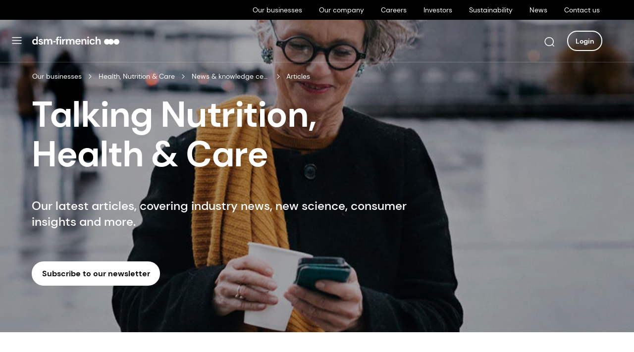

--- FILE ---
content_type: text/html;charset=utf-8
request_url: https://www.dsm-firmenich.com/en/businesses/health-nutrition-care/news/talking-nutrition.html
body_size: 28537
content:
<!DOCTYPE HTML>
<html lang="en">
   


<script>
digitalData={};
digitalData.page={
    pageInfo:{"pageId":"talking-nutrition","pageType":"article-listing-page","language":"en","siteName":"health-nutrition-care","errorInfo":false,"geoCountryCode":"US","country":"US","currentURL":"https://www.dsm-firmenich.com/en/businesses/health-nutrition-care/news/talking-nutrition.html","breadcrumb":["Health, Nutrition \u0026 Care","News \u0026 knowledge center","Articles"]},
    site:{
        siteName:"health-nutrition-care"
     },
     status:{
         statusCode:"200",
         statusMessage: "OK"
     }
}
</script>
<head>
    <meta charset="UTF-8"/>
    <title>Talking Nutrition, Health &amp; Care | Articles |dsm-firmenich Health, Nutrition &amp; Care</title>
    <meta name="keywords" content="Industry News,Health &amp; Nutrition,New Science"/>

    <meta name="template" content="article-listing-page"/>
    
	<script defer="defer" type="text/javascript" src="/.rum/@adobe/helix-rum-js@%5E2/dist/rum-standalone.js"></script>
<link rel="canonical" href="https://www.dsm-firmenich.com/en/businesses/health-nutrition-care/news/talking-nutrition.html"/>
	<meta content="index,follow"/>
	
	<meta content="width=device-width, initial-scale=1.0, maximum-scale=5.0" name="viewport"/>
	<meta http-equiv="content-type" content="text/html; charset=UTF-8"/>
	
	<meta name="language_code" content="en"/>
	
	
	
	
	<script src="//assets.adobedtm.com/596bbd8c631a/197640068cfc/launch-77c78a07059c.min.js" async></script>
	<meta property="og:title" content="Talking Nutrition, Health &amp; Care | Articles |dsm-firmenich Health, Nutrition &amp; Care"/>
	<meta property="og:url" content="https://www.dsm-firmenich.com/en/businesses/health-nutrition-care/news/talking-nutrition.html"/>
	<meta property="og:type" content="website"/>
	<meta property="og:site_name" content="@health-nutrition-care"/>
	
	<meta property="og:image" content="https://www.dsm-firmenich.com/en/businesses/health-nutrition-care/news/talking-nutrition.thumb.800.480.png"/>
	<meta property="og:description" content="Your go-to source for the latest on nutrition science, industry trends, and what&#39;s new from dsm-firmenich Health, Nutrition &amp; Care."/>
	<meta class="swiftype" name="published_at" data-type="date" content="2026-01-21 07:04:04"/>
	<meta class="swiftype" name="last_modified_on" data-type="date" content="2026-01-21 07:04:04"/>
	<meta class="swiftype" name="sitename" data-type="enum" content="health-nutrition-care"/>
	<meta class="swiftype" name="pageType" data-type="enum" content="website"/>
	<meta class="swiftype" name="language_code" data-type="enum" content="en"/>
	<meta class="swiftype" name="jcrTitle" data-type="string" content="Talking Nutrition, Health &amp; Care | Articles |dsm-firmenich Health, Nutrition &amp; Care"/>
	<meta class="swiftype" name="image" data-type="enum" content="https://www.dsm-firmenich.com/en/businesses/health-nutrition-care/news/talking-nutrition.thumb.800.480.png"/>
	
	<meta class="swiftype" name="pageTitle" data-type="string" content="Articles"/>
	<meta class="swiftype" name="navTitle" data-type="string" content="Articles"/>
	
	<meta class="swiftype" name="description" data-type="string" content="Your go-to source for the latest on nutrition science, industry trends, and what&#39;s new from dsm-firmenich Health, Nutrition &amp; Care."/>
	<meta class="swiftype" name="pageKeyWords" data-type="enum" content="Industry News"/>
<meta class="swiftype" name="pageKeyWords" data-type="enum" content="Health &amp; Nutrition"/>
<meta class="swiftype" name="pageKeyWords" data-type="enum" content="New Science"/>

	<meta class="swiftype" name="pageKeyWords" data-type="enum" content="health-nutrition-care"/>
		  	 
	<meta class="swiftype" name="breadcrumb" data-type="enum" content="Health, Nutrition &amp; Care"/>
<meta class="swiftype" name="breadcrumb" data-type="enum" content="News &amp; knowledge center"/>

	
	
	  
	
	
		
		
		<link rel="alternate" href="https://www.dsm-firmenich.com/de-de/businesses/health-nutrition-care/news/talking-nutrition.html" hreflang="de-DE"/>
	
		
		
		<link rel="alternate" href="https://www.dsm-firmenich.com/es-mx/businesses/health-nutrition-care/news/talking-nutrition.html" hreflang="es-MX"/>
	
		
		
		<link rel="alternate" href="https://www.dsm-firmenich.com/fr-fr/businesses/health-nutrition-care/news/talking-nutrition.html" hreflang="fr-FR"/>
	
		
		
		<link rel="alternate" href="https://www.dsm-firmenich.com/ja-jp/businesses/health-nutrition-care/news/talking-nutrition.html" hreflang="ja-JP"/>
	
		
		
		<link rel="alternate" href="https://www.dsm-firmenich.com/ko-kr/businesses/health-nutrition-care/news/talking-nutrition.html" hreflang="ko-KR"/>
	
		
		
		<link rel="alternate" href="https://www.dsm-firmenich.com/nl-nl/businesses/health-nutrition-care/news/talking-nutrition.html" hreflang="nl-NL"/>
	
		
		
		<link rel="alternate" href="https://www.dsm-firmenich.com/pt-br/businesses/health-nutrition-care/news/talking-nutrition.html" hreflang="pt-BR"/>
	
		
		
		<link rel="alternate" href="https://www.dsm-firmenich.com/en/businesses/health-nutrition-care/news/talking-nutrition.html" hreflang="x-default"/>
	



<link rel="preload" href="//339-SXW-761.mktoweb.com"/>
    
    
    

    

    
    
    
<link rel="stylesheet" href="/etc.clientlibs/dsm/clientlibs/dsm-firmenich-v1/clientlib-base.lc-c51f26fbbc2490850cc61329d4126b82-lc.min.css" type="text/css">



    

    
    <link rel="icon" sizes="192x192" href="/content/dam/dsm-firmenich/corporate/images/logos/Favicon_64px.png"/>
    
    <meta name="msapplication-square310x310logo" content="/etc.clientlibs/dsm/clientlibs/dsm-firmenich-v1/clientlib-icon-library/resources/icon-310x310.png"/>
    <meta name="msapplication-wide310x150logo" content="/etc.clientlibs/dsm/clientlibs/dsm-firmenich-v1/clientlib-icon-library/resources/icon-310x150.png"/>
    <meta name="msapplication-square150x150logo" content="/etc.clientlibs/dsm/clientlibs/dsm-firmenich-v1/clientlib-icon-library/resources/icon-150x150.png"/>
    <meta name="msapplication-square70x70logo" content="/etc.clientlibs/dsm/clientlibs/dsm-firmenich-v1/clientlib-icon-library/resources/icon-70x70.png"/>


		 

<script>(window.BOOMR_mq=window.BOOMR_mq||[]).push(["addVar",{"rua.upush":"false","rua.cpush":"true","rua.upre":"false","rua.cpre":"true","rua.uprl":"false","rua.cprl":"false","rua.cprf":"false","rua.trans":"SJ-363a507f-7d02-4db8-9ca2-407250483474","rua.cook":"false","rua.ims":"false","rua.ufprl":"false","rua.cfprl":"true","rua.isuxp":"false","rua.texp":"norulematch","rua.ceh":"false","rua.ueh":"false","rua.ieh.st":"0"}]);</script>
                              <script>!function(e){var n="https://s.go-mpulse.net/boomerang/";if("False"=="True")e.BOOMR_config=e.BOOMR_config||{},e.BOOMR_config.PageParams=e.BOOMR_config.PageParams||{},e.BOOMR_config.PageParams.pci=!0,n="https://s2.go-mpulse.net/boomerang/";if(window.BOOMR_API_key="RQ7SG-4YCHN-N96DL-TJJTB-NQA39",function(){function e(){if(!o){var e=document.createElement("script");e.id="boomr-scr-as",e.src=window.BOOMR.url,e.async=!0,i.parentNode.appendChild(e),o=!0}}function t(e){o=!0;var n,t,a,r,d=document,O=window;if(window.BOOMR.snippetMethod=e?"if":"i",t=function(e,n){var t=d.createElement("script");t.id=n||"boomr-if-as",t.src=window.BOOMR.url,BOOMR_lstart=(new Date).getTime(),e=e||d.body,e.appendChild(t)},!window.addEventListener&&window.attachEvent&&navigator.userAgent.match(/MSIE [67]\./))return window.BOOMR.snippetMethod="s",void t(i.parentNode,"boomr-async");a=document.createElement("IFRAME"),a.src="about:blank",a.title="",a.role="presentation",a.loading="eager",r=(a.frameElement||a).style,r.width=0,r.height=0,r.border=0,r.display="none",i.parentNode.appendChild(a);try{O=a.contentWindow,d=O.document.open()}catch(_){n=document.domain,a.src="javascript:var d=document.open();d.domain='"+n+"';void(0);",O=a.contentWindow,d=O.document.open()}if(n)d._boomrl=function(){this.domain=n,t()},d.write("<bo"+"dy onload='document._boomrl();'>");else if(O._boomrl=function(){t()},O.addEventListener)O.addEventListener("load",O._boomrl,!1);else if(O.attachEvent)O.attachEvent("onload",O._boomrl);d.close()}function a(e){window.BOOMR_onload=e&&e.timeStamp||(new Date).getTime()}if(!window.BOOMR||!window.BOOMR.version&&!window.BOOMR.snippetExecuted){window.BOOMR=window.BOOMR||{},window.BOOMR.snippetStart=(new Date).getTime(),window.BOOMR.snippetExecuted=!0,window.BOOMR.snippetVersion=12,window.BOOMR.url=n+"RQ7SG-4YCHN-N96DL-TJJTB-NQA39";var i=document.currentScript||document.getElementsByTagName("script")[0],o=!1,r=document.createElement("link");if(r.relList&&"function"==typeof r.relList.supports&&r.relList.supports("preload")&&"as"in r)window.BOOMR.snippetMethod="p",r.href=window.BOOMR.url,r.rel="preload",r.as="script",r.addEventListener("load",e),r.addEventListener("error",function(){t(!0)}),setTimeout(function(){if(!o)t(!0)},3e3),BOOMR_lstart=(new Date).getTime(),i.parentNode.appendChild(r);else t(!1);if(window.addEventListener)window.addEventListener("load",a,!1);else if(window.attachEvent)window.attachEvent("onload",a)}}(),"".length>0)if(e&&"performance"in e&&e.performance&&"function"==typeof e.performance.setResourceTimingBufferSize)e.performance.setResourceTimingBufferSize();!function(){if(BOOMR=e.BOOMR||{},BOOMR.plugins=BOOMR.plugins||{},!BOOMR.plugins.AK){var n="true"=="true"?1:0,t="",a="cj2blaixibyes2luhdxq-f-9a7089b45-clientnsv4-s.akamaihd.net",i="false"=="true"?2:1,o={"ak.v":"39","ak.cp":"1441958","ak.ai":parseInt("874444",10),"ak.ol":"0","ak.cr":9,"ak.ipv":4,"ak.proto":"h2","ak.rid":"27a8e83e","ak.r":42169,"ak.a2":n,"ak.m":"dsca","ak.n":"essl","ak.bpcip":"18.116.21.0","ak.cport":40082,"ak.gh":"23.52.43.70","ak.quicv":"","ak.tlsv":"tls1.3","ak.0rtt":"","ak.0rtt.ed":"","ak.csrc":"-","ak.acc":"","ak.t":"1769224431","ak.ak":"hOBiQwZUYzCg5VSAfCLimQ==5ty2haCD2qXeTgpLz2eDHinA4779X2dhkqDNtPYVBM1IF7i4qRIrb8ThTBtcqNTEwjR2OI98xQB+ViNfuD8Z5W51sFM5m1ueUPKKQrfl/dvh4d36hStZ+9nNajflAfJ44Uga+HOPbAjHqd17sdDPd2OqYBrvs2OSbYMtRYOWS8lvRUIv/ZL0axtalp6r4YIFNGvCTGZEIrbJhWNg/+/ySDGyo+a6EpVFYa95ZedVuy65QPDgZ/JlcSpHB14QnVKFSPxkuqlhAVavOfmQEaaLmYB4kEpk8RuRXJc4YndYG58hXcqkifMlpf7J2sIbSTE8717HlKVfR89a6ct6wUEf15FJd6mdrnCiq+VRRxgn/Q8gH+f3b3Sb8DJBf9/h++Zch8qLC8MvNLW9YCEUBU55qYaWn6I1Cz8lScOsI6REHx0=","ak.pv":"46","ak.dpoabenc":"","ak.tf":i};if(""!==t)o["ak.ruds"]=t;var r={i:!1,av:function(n){var t="http.initiator";if(n&&(!n[t]||"spa_hard"===n[t]))o["ak.feo"]=void 0!==e.aFeoApplied?1:0,BOOMR.addVar(o)},rv:function(){var e=["ak.bpcip","ak.cport","ak.cr","ak.csrc","ak.gh","ak.ipv","ak.m","ak.n","ak.ol","ak.proto","ak.quicv","ak.tlsv","ak.0rtt","ak.0rtt.ed","ak.r","ak.acc","ak.t","ak.tf"];BOOMR.removeVar(e)}};BOOMR.plugins.AK={akVars:o,akDNSPreFetchDomain:a,init:function(){if(!r.i){var e=BOOMR.subscribe;e("before_beacon",r.av,null,null),e("onbeacon",r.rv,null,null),r.i=!0}return this},is_complete:function(){return!0}}}}()}(window);</script></head>
<body class="articlepage page basicpage background-red type-functional   header-content-white" data-form-storage-type="default">


    



    <div class="header">
    


<header role="banner" data-swiftype-index='false' class="  ">
    <div class="top-navigation">
        <div class="container">
            <div class="content-wrapper">
                <div class="content"> 
                    <div class="skiptoCont" role="navigation" aria-label="Top Navigation">
                        <a href="#mainContent">Skip to main content</a>
                   </div>
                    <div><nav role="navigation" class="cmp-navigation" aria-label="topnavheading">
	
	


<ul class="freeform-nav cmp-navigation__group">
    <li class="cmp-navigation__item cmp-navigation__item--level-0">
        
            
		  
            <a class="cmp-navigation__item-link   " href="/en/businesses.html" data-title="Our businesses">
                Our businesses
            </a>
            
        
        
    </li>

    <li class="cmp-navigation__item cmp-navigation__item--level-0">
        
            
		  
            <a class="cmp-navigation__item-link   " href="https://our-company.dsm-firmenich.com/en/our-company.html" data-title="Our company">
                Our company
            </a>
            
        
        
    </li>

    <li class="cmp-navigation__item cmp-navigation__item--level-0">
        
            
		  
            <a class="cmp-navigation__item-link   " href="https://careers.dsm-firmenich.com/en/careers.html" data-title="Careers">
                Careers
            </a>
            
        
        
    </li>

    <li class="cmp-navigation__item cmp-navigation__item--level-0">
        
            
		  
            <a class="cmp-navigation__item-link   " href="https://investors.dsm-firmenich.com/en/investors.html" data-title="Investors">
                Investors
            </a>
            
        
        
    </li>

    <li class="cmp-navigation__item cmp-navigation__item--level-0">
        
            
		  
            <a class="cmp-navigation__item-link   " href="https://sustainability.dsm-firmenich.com/en/sustainability.html" data-title="Sustainability">
                Sustainability
            </a>
            
        
        
    </li>

    <li class="cmp-navigation__item cmp-navigation__item--level-0">
        
            
		  
            <a class="cmp-navigation__item-link   " href="https://our-company.dsm-firmenich.com/en/our-company/news.html" data-title="News">
                News
            </a>
            
        
        
    </li>

    <li class="cmp-navigation__item cmp-navigation__item--level-0">
        
            
		  
            <a class="cmp-navigation__item-link   " href="/en/contact-us.html" data-title="Contact us">
                Contact us
            </a>
            
        
        
    </li>
</ul>
</nav>


    
</div>
                </div>
            </div>
        </div>
    </div>
    <div class="main-navigation">
        <div class="container">
            <div class="content-wrapper">
                <div class="content">
                    <div class="skiptoCont brandcenter">
                        <a href="#mainContent">Skip to main content</a>
                   </div>
                    <div class="header-hamberger" role="navigation" aria-label="Side Navigation">
                        <button type="button" class="icon-btn btn--open-sidenav sidesheet--trigger left" id="sidenav-menu-open-btn" aria-label="Main Navigation">
                            <em class="icon-menu-01"></em>
                        </button>
                    </div>
                    <div class="header-content">
                        <div class="header-left">
                            <div class="logo">
                                <a href="/en/home.html" aria-label="Go to dsm-firmenich homepage">
                                    <img src="/content/dam/dsm-firmenich/logos/logo-white.svg" alt="" role="presentation" title="dsm-firmenich Logo"/>
                                        
                                </a>
                            </div>
                        </div>
                        <div class="header-right">
                            <div class="nav"> 
                                <div class="main-navigation">


    
</div>
                            </div>
                            <div id="search-button" class="button size-medium search-button">
                                <div class="cmp-button icon-button">
                                    <a href="#" class=" " role="button" aria-label="Search">
                                        <em class="icon-search-lg"></em>
                                    </a>
                                </div>   
                            </div>
                            <!-- Show/Login BUtton-->
                            <div class="button outline-button size-small color-light login-sidenav-menu">
                                <div class="cmp-button">
                                    <a class="sidesheet--trigger right" href="#" aria-label="login button" role="button"><em class="icon-user-03"></em><span>Login</span></a>
                                </div>
                        </div>
                        
                        
                    </div>
                </div>
            </div>
        </div>
    </div>
</header>
<div class="search">
    <div class="container">
        <div class="content-wrapper">
            <div class="content">
                <div class="search-wrapper">
                    <div class="logo">
                        <a href="/en/home.html">
                            <img src="/content/dam/dsm-firmenich/logos/logo-white.svg" alt="Logo" title="Logo"/>
                        </a>
                    </div>
                    <div class="search-component"><input type="hidden" name="searchPlaceholderV2"/>
<input type="hidden" name="servlettest" class='servlettest' value="/content/dsm-firmenich/en/jcr:content/root/responsivegrid/header/search"/>
<form class="swiftype-search-bar search-redesign" method="GET" action="/en/search-results.html">
    <div class="swiftype-search-group">
        <input type="text" name="query" value="" class="swiftype-search-input" placeholder="Type to search" aria-label="Type to search" role="searchbox" autocomplete="off"/>
        <div class="search-icon">
            <em class="icon-search-lg"></em>
        </div>
        <div class="clear-icon">
            <em class="icon-x-circle"></em>
        </div>
        
        
        <input type="hidden" name="languageCode" value="en"/>
        <input type="hidden" name="siteName" value="dsm-firmenich"/>
        <div class="swiftype-autocomplete"></div>
    </div>
</form>
<script type="text/javascript">
    ;(function(window) { 
        (window.swiftypeSearch) ? window.swiftypeSearch : window.swiftypeSearch = {};
        window.swiftypeSearch['autocompleteRequired'] = 'true';
    })(window);
</script></div>
                    <div class="button contained-button size-small color-light cancelButton">
                        <div class="cmp-button">
                            <a href="#">Cancel</a>
                        </div>
                    </div>
                </div>
            </div>
        </div>
    </div>
</div>
<!--sidesheet for main navigation on mobile for brandcenter and dnppc-->

<!--sidesheet for hamburger menu on dsm-firmenich.com-->
<aside role="dialog" aria-modal="true" aria-hidden="true" class="sidenav-menu sidesheet--hidden sidesheet left  ">
    <div class="sidenav-menu__top">
        <div class="sidenav-menu__close">
            <button type="button" class="icon-btn sidesheet--close" aria-label="Close main navigation side panel">
                <em class="icon-x-close"></em>
            </button>
        </div>
        <div class="sidenav-menu__logo">
            <div class="logo">
                <a href="/en/home.html">
                    <img src="/content/dam/dsm-firmenich/logos/logo-white.svg" alt="Logo" title="dsm-firmenich logo"/>
                    
                </a>
            </div>
        </div>
        <div class="sidenav-menu__back hidden">
            <button type="button" class="icon-btn" id="sidenav-menu-back-btn">
                <em class="icon-arrow-narrow-left"></em>
            </button>
        </div>
        </div>
        <div class="sidenav-menu__container">

<nav role="navigation" class="sidenav-menu__nav" aria-label="leftnavheading" data-site="health-nutrition-care">
<ul class="sidenav-menu__nav__main custom-scrollbar">
                 		 
    <li class="level--0" data-index="1">
         
  
     <a href="/en/businesses.html" data-title="Our businesses" class="smn-link" role="button">Our businesses</a>
       
     

        
<ul class="sidenav-menu__nav__2__first">
                 		 
    
    
    <li class="level--1 " data-index="1">
     
  
     <a href="/en/businesses/perfumery-beauty.html" data-title="Perfumery &amp; Beauty" class="smn-link" role="button">Perfumery &amp; Beauty</a>
       
     

    	
<ul class="sidenav-menu__nav__main custom-scrollbar">
                 		 
    
    
     


                 		 
    
    
     


                 		 
    
    
     


                 		 
    
    
     

</ul>   

    </li> 


                 		 
    
    
    <li class="level--1 " data-index="2">
     
  
     <a href="/en/businesses/taste-texture-health.html" data-title="Taste, Texture &amp; Health" class="smn-link" role="button">Taste, Texture &amp; Health</a>
       
     

    	
<ul class="sidenav-menu__nav__main custom-scrollbar">
                 		 
    
    
     


                 		 
    
    
     


                 		 
    
    
     


                 		 
    
    
     


                 		 
    
    
     

</ul>   

    </li> 


                 		 
    
    
    <li class="level--1 " data-index="3">
     
  
     <a href="/en/businesses/health-nutrition-care.html" data-title="Health, Nutrition &amp; Care" class="smn-link" role="button">Health, Nutrition &amp; Care</a>
       
     

    	
<ul class="sidenav-menu__nav__main custom-scrollbar">
                 		 
    
    
     


                 		 
    
    
     


                 		 
    
    
     


                 		 
    
    
     


                 		 
    
    
     


                 		 
    
    
     

</ul>   

    </li> 


                 		 
    
    
    <li class="level--1 " data-index="4">
     
  
     <a href="https://www.dsm-firmenich.com/anh/home.html" data-title="Animal Nutrition &amp; Health" class="smn-link">Animal Nutrition &amp; Health</a>
       
     

    	
    </li> 

</ul>   

    </li>
    
     


                 		 
    <li class="level--0" data-index="2">
         
  
     <a href="https://our-company.dsm-firmenich.com/en/our-company.html" data-title="Our company" class="smn-link" role="button">Our company</a>
       
     

        
<ul class="sidenav-menu__nav__2__first">
                 		 
    
    
    <li class="level--1 " data-index="1">
    
    	
    </li> 


                 		 
    
    
    <li class="level--1 " data-index="2">
    
    	
<ul class="sidenav-menu__nav__main custom-scrollbar">
                 		 
    
    
     


                 		 
    
    
     

</ul>   

    </li> 


                 		 
    
    
    <li class="level--1 " data-index="3">
    
    	
<ul class="sidenav-menu__nav__main custom-scrollbar">
                 		 
    
    
     


                 		 
    
    
     


                 		 
    
    
     


                 		 
    
    
     

</ul>   

    </li> 


                 		 
    
    
    <li class="level--1 " data-index="4">
    
    	
    </li> 


                 		 
    
    
    <li class="level--1 " data-index="5">
    
    	
<ul class="sidenav-menu__nav__main custom-scrollbar">
                 		 
    
    
     

</ul>   

    </li> 


                 		 
    
    
    <li class="level--1 " data-index="6">
    
    	
<ul class="sidenav-menu__nav__main custom-scrollbar">
                 		 
    
    
     


                 		 
    
    
     

</ul>   

    </li> 


                 		 
    
    
    <li class="level--1 " data-index="7">
    
    	
<ul class="sidenav-menu__nav__main custom-scrollbar">
                 		 
    
    
     


                 		 
    
    
     

</ul>   

    </li> 


                 		 
    
    
    <li class="level--1 " data-index="8">
    
    	
<ul class="sidenav-menu__nav__main custom-scrollbar">
                 		 
    
    
     


                 		 
    
    
     

</ul>   

    </li> 


                 		 
    
    
    <li class="level--1 " data-index="9">
    
    	
    </li> 


                 		 
    
    
    <li class="level--1 " data-index="10">
    
    	
    </li> 

</ul>   

    </li>
    
     


                 		 
    <li class="level--0" data-index="3">
         
  
     <a href="https://careers.dsm-firmenich.com/en/careers.html" data-title="Careers" class="smn-link" role="button">Careers</a>
       
     

        
<ul class="sidenav-menu__nav__2__first">
                 		 
    
    
    <li class="level--1 " data-index="1">
    
    	
    </li> 


                 		 
    
    
    <li class="level--1 " data-index="2">
    
    	
    </li> 


                 		 
    
    
    <li class="level--1 " data-index="3">
    
    	
    </li> 


                 		 
    
    
    <li class="level--1 " data-index="4">
    
    	
    </li> 


                 		 
    
    
    <li class="level--1 " data-index="5">
    
    	
    </li> 


                 		 
    
    
    <li class="level--1 " data-index="6">
    
    	
<ul class="sidenav-menu__nav__main custom-scrollbar">
                 		 
    
    
     

</ul>   

    </li> 

</ul>   

    </li>
    
     


                 		 
    <li class="level--0" data-index="4">
         
  
     <a href="https://investors.dsm-firmenich.com/en/investors.html" data-title="Investors" class="smn-link" role="button">Investors</a>
       
     

        
<ul class="sidenav-menu__nav__2__first">
                 		 
    
    
    <li class="level--1 " data-index="1">
    
    	
<ul class="sidenav-menu__nav__main custom-scrollbar">
                 		 
    
    
     


                 		 
    
    
     


                 		 
    
    
     

</ul>   

    </li> 


                 		 
    
    
    <li class="level--1 " data-index="2">
    
    	
<ul class="sidenav-menu__nav__main custom-scrollbar">
                 		 
    
    
     


                 		 
    
    
     

</ul>   

    </li> 


                 		 
    
    
    <li class="level--1 " data-index="3">
    
    	
<ul class="sidenav-menu__nav__main custom-scrollbar">
                 		 
    
    
     


                 		 
    
    
     


                 		 
    
    
     


                 		 
    
    
     

</ul>   

    </li> 


                 		 
    
    
    <li class="level--1 " data-index="4">
    
    	
    </li> 


                 		 
    
    
    <li class="level--1 " data-index="5">
    
    	
    </li> 


                 		 
    
    
    <li class="level--1 " data-index="6">
    
    	
<ul class="sidenav-menu__nav__main custom-scrollbar">
                 		 
    
    
     


                 		 
    
    
     


                 		 
    
    
     


                 		 
    
    
     

</ul>   

    </li> 


                 		 
    
    
    <li class="level--1 " data-index="7">
    
    	
<ul class="sidenav-menu__nav__main custom-scrollbar">
                 		 
    
    
     


                 		 
    
    
     


                 		 
    
    
     

</ul>   

    </li> 


                 		 
    
    
    <li class="level--1 " data-index="8">
    
    	
    </li> 

</ul>   

    </li>
    
     


                 		 
    <li class="level--0" data-index="5">
         
  
     <a href="https://sustainability.dsm-firmenich.com/en/sustainability.html" data-title="Sustainability" class="smn-link" role="button">Sustainability</a>
       
     

        
<ul class="sidenav-menu__nav__2__first">
                 		 
    
    
    <li class="level--1 " data-index="1">
    
    	
    </li> 


                 		 
    
    
    <li class="level--1 " data-index="2">
    
    	
    </li> 


                 		 
    
    
    <li class="level--1 " data-index="3">
    
    	
    </li> 


                 		 
    
    
    <li class="level--1 " data-index="4">
    
    	
    </li> 


                 		 
    
    
    <li class="level--1 " data-index="5">
    
    	
    </li> 


                 		 
    
    
    <li class="level--1 " data-index="6">
    
    	
    </li> 

</ul>   

    </li>
    
     


                 		 
    <li class="level--0" data-index="6">
         
  
     <a href="https://our-company.dsm-firmenich.com/en/our-company/news.html" data-title="News" class="smn-link">News</a>
       
     

        
    </li>
    
     


                 		 
    <li class="level--0" data-index="7">
         
  
     <a href="/en/contact-us.html" data-title="Contact us" class="smn-link">Contact us</a>
       
     

        
    </li>
    
     

</ul>   
</nav>
<nav role="navigation" aria-label="leftnavheading" class="sidenav-menu__nav__2 hidden" data-index="0">
        <ul>
                
                        
                
                
          
        
<li class="level--0 hidden " data-index="1">
     
        
        
        
        
        
        <ul>
                
                        
                
                
          
        
<li class="level--1 hidden " data-index="1">
     
        
        

	<nav role="navigation" class="sidenav-menu__nav2" aria-label="primarynavigation">
         <span class="sidenav-menu__heading">Perfumery &amp; Beauty</span>
   
 

        
        
        
        <ul class="sidenav-menu__nav2--list sidenav-menu__nav__2__first">
                
                        <li class="level--2">                  
                        <a href="/en/businesses/perfumery-beauty.html" data-title="Perfumery &amp; Beauty" class="smn-link">Go to overview</a>
                        </li>
                
                
          
        
<li class="level--2 hidden " data-index="1">
     
        
        
   

	<a href="/en/businesses/perfumery-beauty/perfumery.html" data-title="Perfumery" class="smn-link  " role="button">Perfumery</a>      
	<nav role="navigation" class="sidenav-menu__nav3 hidden" aria-label="secondarynavigation">
         <span class="sidenav-menu__heading">Perfumery</span>   
 

         
     
     

        
        
        <ul>
                
                        <li class="level--3">                  
                        <a href="/en/businesses/perfumery-beauty/perfumery.html" data-title="Perfumery" class="smn-link">Go to overview</a>
                        </li>
                
                
          
        
<li class="level--3  " data-index="1">
     
        
        
        
         
  
     <a href="/en/businesses/perfumery-beauty/perfumery/fine-fragrance.html" data-title="Fine Fragrance" class="smn-link">Fine Fragrance</a>
       
     

        
        
        
      
</li>

            
                
                
          
        
<li class="level--3  " data-index="2">
     
        
        
        
         
  
     <a href="/en/businesses/perfumery-beauty/perfumery/consumer-fragrance.html" data-title="Consumer Brands" class="smn-link">Consumer Brands</a>
       
     

        
        
        
      
</li>

            
                
                
          
        
<li class="level--3  " data-index="3">
     
        
        
        
         
  
     <a href="/en/businesses/perfumery-beauty/perfumery/fragrance-innovation.html" data-title="Fragrance Innovation" class="smn-link">Fragrance Innovation</a>
       
     

        
        
        
      
</li>

            
                
                
          
        
<li class="level--3  " data-index="4">
     
        
        
        
         
  
     <a href="/en/businesses/perfumery-beauty/perfumery/sustainability.html" data-title="Sustainable Fragrances" class="smn-link">Sustainable Fragrances</a>
       
     

        
      
</li>

            
                
                
          
        
<li class="level--3  " data-index="5">
     
        
        
        
         
  
     <a href="/en/businesses/perfumery-beauty/perfumery/contact-us.html" data-title="Contact us" class="smn-link">Contact us</a>
       
     

        
      
</li>

            </ul>
        
     </nav>  
</li>

            
                
                
          
        
<li class="level--2 hidden " data-index="2">
     
        
        
   

	<a href="/en/businesses/perfumery-beauty/beauty-care.html" data-title="Beauty &amp; Care" class="smn-link  " role="button">Beauty &amp; Care</a>      
	<nav role="navigation" class="sidenav-menu__nav3 hidden" aria-label="secondarynavigation">
         <span class="sidenav-menu__heading">Beauty &amp; Care</span>   
 

         
     
     

        
        
        <ul>
                
                        <li class="level--3">                  
                        <a href="/en/businesses/perfumery-beauty/beauty-care.html" data-title="Beauty &amp; Care" class="smn-link">Go to overview</a>
                        </li>
                
                
          
        
<li class="level--3  " data-index="1">
     
        
        
        
         
  
     <a href="/en/businesses/perfumery-beauty/beauty-care/suncare.html" data-title="Sun Care" class="smn-link">Sun Care</a>
       
     

        
        
        
      
</li>

            
                
                
          
        
<li class="level--3  " data-index="2">
     
        
        
        
         
  
     <a href="/en/businesses/perfumery-beauty/beauty-care/skin-care.html" data-title="Skin Care" class="smn-link">Skin Care</a>
       
     

        
        
        
      
</li>

            
                
                
          
        
<li class="level--3  " data-index="3">
     
        
        
        
         
  
     <a href="/en/businesses/perfumery-beauty/beauty-care/hair-scalp-care.html" data-title="Hair and Scalp Care" class="smn-link">Hair and Scalp Care</a>
       
     

        
      
</li>

            
                
                
          
        
<li class="level--3  " data-index="4">
     
        
        
        
         
  
     <a href="/en/businesses/perfumery-beauty/beauty-care/trends-and-insights.html" data-title="Trends and Insights" class="smn-link">Trends and Insights</a>
       
     

        
        
        
      
</li>

            
                
                
          
        
<li class="level--3  " data-index="5">
     
        
        
        
         
  
     <a href="/en/businesses/perfumery-beauty/beauty-care/products.html" data-title="Digital Product Catalogue" class="smn-link">Digital Product Catalogue</a>
       
     

        
        
        
      
</li>

            
                
                
          
        
<li class="level--3  " data-index="6">
     
        
        
        
         
  
     <a href="/en/businesses/perfumery-beauty/beauty-care/innovation.html" data-title="Innovation and Solutions" class="smn-link">Innovation and Solutions</a>
       
     

        
      
</li>

            
                
                
          
        
<li class="level--3  " data-index="7">
     
        
        
        
         
  
     <a href="/en/businesses/perfumery-beauty/beauty-care/scientific-capabilities.html" data-title="- Scientific Capabilities" class="smn-link">- Scientific Capabilities</a>
       
     

        
      
</li>

            
                
                
          
        
<li class="level--3  " data-index="8">
     
        
        
        
         
  
     <a href="/en/businesses/perfumery-beauty/beauty-care/formulation-inspiration.html" data-title="- Formulation Inspiration" class="smn-link">- Formulation Inspiration</a>
       
     

        
        
        
      
</li>

            
                
                
          
        
<li class="level--3  " data-index="9">
     
        
        
        
         
  
     <a href="/en/businesses/perfumery-beauty/beauty-care/sustainability.html" data-title="Sustainability" class="smn-link">Sustainability</a>
       
     

        
      
</li>

            
                
                
          
        
<li class="level--3  " data-index="10">
     
        
        
        
         
  
     <a href="/en/businesses/perfumery-beauty/beauty-care/customer-care.html" data-title="Customer Care" class="smn-link">Customer Care</a>
       
     

        
      
</li>

            
                
                
          
        
<li class="level--3  " data-index="11">
     
        
        
        
         
  
     <a href="/en/businesses/perfumery-beauty/beauty-care/contact-beauty-care.html" data-title="Contact Beauty &amp; Care" class="smn-link">Contact Beauty &amp; Care</a>
       
     

        
        
        
      
</li>

            
                
                
          
        
<li class="level--3  " data-index="12">
     
        
        
        
         
  
     <a href="/en/businesses/perfumery-beauty/beauty-care/press-releases.html" data-title="Press Releases" class="smn-link">Press Releases</a>
       
     

        
        
        
      
</li>

            
                
                
          
        
<li class="level--3  " data-index="13">
     
        
        
        
         
  
     <a href="/en/businesses/perfumery-beauty/beauty-care/events.html" data-title="Events" class="smn-link">Events</a>
       
     

        
        
        
      
</li>

            </ul>
        
     </nav>  
</li>

            
                
                
          
        
<li class="level--2 hidden " data-index="3">
     
        
        
   

	<a href="/en/businesses/perfumery-beauty/ingredients.html" data-title="Ingredients" class="smn-link  " role="button">Ingredients</a>      
	<nav role="navigation" class="sidenav-menu__nav3 hidden" aria-label="secondarynavigation">
         <span class="sidenav-menu__heading">Ingredients</span>   
 

         
     
     

        
        
        <ul>
                
                        <li class="level--3">                  
                        <a href="/en/businesses/perfumery-beauty/ingredients.html" data-title="Ingredients" class="smn-link">Go to overview</a>
                        </li>
                
                
          
        
<li class="level--3  " data-index="1">
     
        
        
        
         
  
     <a href="/en/businesses/perfumery-beauty/ingredients/naturals.html" data-title=" Naturals" class="smn-link"> Naturals</a>
       
     

        
      
</li>

            
                
                
          
        
<li class="level--3  " data-index="2">
     
        
        
        
         
  
     <a href="/en/businesses/perfumery-beauty/ingredients/synthetics.html" data-title="Synthetics" class="smn-link">Synthetics</a>
       
     

        
      
</li>

            
                
                
          
        
<li class="level--3  " data-index="3">
     
        
        
        
         
  
     <a href="/en/businesses/perfumery-beauty/ingredients/biotechnology.html" data-title="Biotechnology" class="smn-link">Biotechnology</a>
       
     

        
      
</li>

            
                
                
          
        
<li class="level--3  " data-index="4">
     
        
        
        
         
  
     <a href="/en/businesses/perfumery-beauty/ingredients/drt-industry-ingredients.html" data-title="Industry Ingredients [DRT]" class="smn-link">Industry Ingredients [DRT]</a>
       
     

        
      
</li>

            
                
                
          
        
<li class="level--3  " data-index="5">
     
        
        
        
         
  
     <a href="/en/businesses/perfumery-beauty/ingredients/collections.html" data-title="Collections:" class="smn-link">Collections:</a>
       
     

        
      
</li>

            
                
                
          
        
<li class="level--3  " data-index="6">
     
        
        
        
         
  
     <a href="/en/businesses/perfumery-beauty/ingredients/ingredients-firgood.html" data-title="- Firgood®" class="smn-link">- Firgood®</a>
       
     

        
      
</li>

            
                
                
          
        
<li class="level--3  " data-index="7">
     
        
        
        
         
  
     <a href="/en/businesses/perfumery-beauty/ingredients/sharing-innovation.html" data-title="- Sharing Innovation " class="smn-link">- Sharing Innovation </a>
       
     

        
      
</li>

            
                
                
          
        
<li class="level--3  " data-index="8">
     
        
        
        
         
  
     <a href="/en/businesses/perfumery-beauty/ingredients/geographic-indication-absolue-pays-de-grasse.html" data-title="- Geographic Indication Absolue Pays de Grasse" class="smn-link">- Geographic Indication Absolue Pays de Grasse</a>
       
     

        
      
</li>

            
                
                
          
        
<li class="level--3  " data-index="9">
     
        
        
        
         
  
     <a href="/en/businesses/perfumery-beauty/ingredients/upcycled-ingredients.html" data-title="- Upcycling" class="smn-link">- Upcycling</a>
       
     

        
      
</li>

            
                
                
          
        
<li class="level--3  " data-index="10">
     
        
        
        
         
  
     <a href="/en/businesses/perfumery-beauty/ingredients/muguet-type-notes.html" data-title="- Muguet type notes" class="smn-link">- Muguet type notes</a>
       
     

        
      
</li>

            
                
                
          
        
<li class="level--3  " data-index="11">
     
        
        
        
         
  
     <a href="/en/businesses/perfumery-beauty/ingredients/supercritical-fluid-extraction-ingredients.html" data-title="- Supercritical fluid extraction ingredients" class="smn-link">- Supercritical fluid extraction ingredients</a>
       
     

        
      
</li>

            
                
                
          
        
<li class="level--3  " data-index="12">
     
        
        
        
         
  
     <a href="/en/businesses/perfumery-beauty/ingredients/meet-our-ingenious-people.html" data-title="Meet our Ingenious People" class="smn-link">Meet our Ingenious People</a>
       
     

        
      
</li>

            
                
                
          
        
<li class="level--3  " data-index="13">
     
        
        
        
         
  
     <a href="/en/businesses/perfumery-beauty/ingredients/extraction-technologies.html" data-title="Technology" class="smn-link">Technology</a>
       
     

        
      
</li>

            
                
                
          
        
<li class="level--3  " data-index="14">
     
        
        
        
         
  
     <a href="https://studio.dsm-firmenich.com/ingredients/Ingredient-Catalog?firmenich_en_products%5Bconfigure%5D%5BfacetingAfterDistinct%5D=true&firmenich_en_products%5Bconfigure%5D%5Bfilters%5D=type%3Aingredient_perfume&firmenich_en_products%5Bconfigure%5D%5BhitsPerPage%5D=24" data-title="Ingredient Catalog" class="smn-link">Ingredient Catalog</a>
       
     

        
      
</li>

            
                
                
          
        
<li class="level--3  " data-index="15">
     
        
        
        
         
  
     <a href="/en/businesses/perfumery-beauty/ingredients/contact-us.html" data-title="Contact us" class="smn-link">Contact us</a>
       
     

        
      
</li>

            </ul>
        
     </nav>  
</li>

            
                
                
          
        
<li class="level--2 hidden " data-index="4">
     
        
        
   

	<a href="/en/businesses/perfumery-beauty/contact-us.html" data-title="Contact us" class="smn-link  ">Contact us</a>      
	<nav role="navigation" class="sidenav-menu__nav3 hidden" aria-label="secondarynavigation">
         <span class="sidenav-menu__heading">Contact us</span>   
 

        
        
        
     </nav>  
</li>

            </ul>
        
     </nav>  
</li>

            
                
                
          
        
<li class="level--1 hidden " data-index="2">
     
        
        

	<nav role="navigation" class="sidenav-menu__nav2" aria-label="primarynavigation">
         <span class="sidenav-menu__heading">Taste, Texture &amp; Health</span>
   
 

        
        
        
        <ul class="sidenav-menu__nav2--list sidenav-menu__nav__2__first">
                
                        <li class="level--2">                  
                        <a href="/en/businesses/taste-texture-health.html" data-title="Taste, Texture &amp; Health" class="smn-link">Go to overview</a>
                        </li>
                
                
          
        
<li class="level--2 hidden " data-index="1">
     
        
        
   

	<a href="/en/businesses/taste-texture-health/markets-products.html" data-title="Markets &amp; Products" class="smn-link  " role="button">Markets &amp; Products</a>      
	<nav role="navigation" class="sidenav-menu__nav3 hidden" aria-label="secondarynavigation">
         <span class="sidenav-menu__heading">Markets &amp; Products</span>   
 

         
     
     

        
        
        <ul>
                
                        <li class="level--3">                  
                        <a href="/en/businesses/taste-texture-health/markets-products.html" data-title="Markets &amp; Products" class="smn-link">Go to overview</a>
                        </li>
                
                
          
        
<li class="level--3  " data-index="1">
     
        
        
        
         
  
     <a href="/en/businesses/taste-texture-health/markets-products/dairy.html" data-title="Dairy" class="smn-link">Dairy</a>
       
     

        
        
        
      
</li>

            
                
                
          
        
<li class="level--3  " data-index="2">
     
        
        
        
         
  
     <a href="/en/businesses/taste-texture-health/markets-products/beverage.html" data-title="Beverage" class="smn-link">Beverage</a>
       
     

        
        
        
      
</li>

            
                
                
          
        
<li class="level--3  " data-index="3">
     
        
        
        
         
  
     <a href="/en/businesses/taste-texture-health/markets-products/savory.html" data-title="Savory" class="smn-link">Savory</a>
       
     

        
        
        
      
</li>

            
                
                
          
        
<li class="level--3  " data-index="4">
     
        
        
        
         
  
     <a href="/en/businesses/taste-texture-health/markets-products/bakery-bars-confectionery.html" data-title="Bakery, Bars &amp; Confectionery" class="smn-link">Bakery, Bars &amp; Confectionery</a>
       
     

        
        
        
      
</li>

            
                
                
          
        
<li class="level--3  " data-index="5">
     
        
        
        
         
  
     <a href="/en/businesses/taste-texture-health/markets-products/plant-based.html" data-title="Plant-based " class="smn-link">Plant-based </a>
       
     

        
        
        
      
</li>

            
                
                
          
        
<li class="level--3  " data-index="6">
     
        
        
        
         
  
     <a href="/en/businesses/taste-texture-health/markets-products/pets.html" data-title="Pet food" class="smn-link">Pet food</a>
       
     

        
        
        
      
</li>

            
                
                
          
        
<li class="level--3  " data-index="7">
     
        
        
        
         
  
     <a href="/en/businesses/taste-texture-health/markets-products/processing-ingredients.html" data-title="Processing ingredients" class="smn-link">Processing ingredients</a>
       
     

        
        
        
      
</li>

            
                
                
          
        
<li class="level--3  " data-index="8">
     
        
        
        
         
  
     <a href="/en/businesses/taste-texture-health/markets-products/tonalities.html" data-title="Tonalities" class="smn-link">Tonalities</a>
       
     

        
        
        
      
</li>

            </ul>
        
     </nav>  
</li>

            
                
                
          
        
<li class="level--2 hidden " data-index="2">
     
        
        
   

	<a href="/en/businesses/taste-texture-health/solutions.html" data-title="Solutions" class="smn-link  " role="button">Solutions</a>      
	<nav role="navigation" class="sidenav-menu__nav3 hidden" aria-label="secondarynavigation">
         <span class="sidenav-menu__heading">Solutions</span>   
 

         
     
     

        
        
        <ul>
                
                        <li class="level--3">                  
                        <a href="/en/businesses/taste-texture-health/solutions.html" data-title="Solutions" class="smn-link">Go to overview</a>
                        </li>
                
                
          
        
<li class="level--3  " data-index="1">
     
        
        
        
         
  
     <a href="/en/businesses/taste-texture-health/solutions/taste-texture.html" data-title="Taste &amp; Texture " class="smn-link">Taste &amp; Texture </a>
       
     

        
        
        
      
</li>

            
                
                
          
        
<li class="level--3  " data-index="2">
     
        
        
        
         
  
     <a href="/en/businesses/taste-texture-health/solutions/health-wellbeing.html" data-title="Health &amp; Wellbeing  " class="smn-link">Health &amp; Wellbeing  </a>
       
     

        
        
        
      
</li>

            
                
                
          
        
<li class="level--3  " data-index="3">
     
        
        
        
         
  
     <a href="/en/businesses/taste-texture-health/solutions/protein-transition.html" data-title="Protein transition  " class="smn-link">Protein transition  </a>
       
     

        
        
        
      
</li>

            
                
                
          
        
<li class="level--3  " data-index="4">
     
        
        
        
         
  
     <a href="/en/businesses/taste-texture-health/solutions/sustainability.html" data-title="Sustainability" class="smn-link">Sustainability</a>
       
     

        
        
        
      
</li>

            </ul>
        
     </nav>  
</li>

            
                
                
          
        
<li class="level--2 hidden " data-index="3">
     
        
        
   

	<a href="/en/businesses/taste-texture-health/insights-expertise.html" data-title="Insights &amp; Expertise" class="smn-link  " role="button">Insights &amp; Expertise</a>      
	<nav role="navigation" class="sidenav-menu__nav3 hidden" aria-label="secondarynavigation">
         <span class="sidenav-menu__heading">Insights &amp; Expertise</span>   
 

         
     
     

        
        
        <ul>
                
                        <li class="level--3">                  
                        <a href="/en/businesses/taste-texture-health/insights-expertise.html" data-title="Insights &amp; Expertise" class="smn-link">Go to overview</a>
                        </li>
                
                
          
        
<li class="level--3  " data-index="1">
     
        
        
        
         
  
     <a href="/en/businesses/taste-texture-health/insights-expertise/science-for-good.html" data-title="Science for good " class="smn-link">Science for good </a>
       
     

        
        
        
      
</li>

            
                
                
          
        
<li class="level--3  " data-index="2">
     
        
        
        
         
  
     <a href="/en/businesses/taste-texture-health/insights-expertise/human-insights.html" data-title="Human insights " class="smn-link">Human insights </a>
       
     

        
        
        
      
</li>

            
                
                
          
        
<li class="level--3  " data-index="3">
     
        
        
        
         
  
     <a href="/en/businesses/taste-texture-health/insights-expertise/ideation-design.html" data-title="Ideation &amp; Design" class="smn-link">Ideation &amp; Design</a>
       
     

        
        
        
      
</li>

            
                
                
          
        
<li class="level--3  " data-index="4">
     
        
        
        
         
  
     <a href="/en/businesses/taste-texture-health/insights-expertise/culinary.html" data-title="Culinary " class="smn-link">Culinary </a>
       
     

        
      
</li>

            
                
                
          
        
<li class="level--3  " data-index="5">
     
        
        
        
         
  
     <a href="/en/businesses/taste-texture-health/insights-expertise/regulatory-quality-management.html" data-title="Regulatory &amp; Quality management" class="smn-link">Regulatory &amp; Quality management</a>
       
     

        
      
</li>

            </ul>
        
     </nav>  
</li>

            
                
                
          
        
<li class="level--2 hidden " data-index="4">
     
        
        
   

	<a href="/en/businesses/taste-texture-health/news-events.html" data-title="News &amp; Events" class="smn-link  " role="button">News &amp; Events</a>      
	<nav role="navigation" class="sidenav-menu__nav3 hidden" aria-label="secondarynavigation">
         <span class="sidenav-menu__heading">News &amp; Events</span>   
 

         
     
     

        
        
        <ul>
                
                        <li class="level--3">                  
                        <a href="/en/businesses/taste-texture-health/news-events.html" data-title="News &amp; Events" class="smn-link">Go to overview</a>
                        </li>
                
                
          
        
<li class="level--3  " data-index="1">
     
        
        
        
         
  
     <a href="/en/businesses/taste-texture-health/news-events/articles.html" data-title="Articles" class="smn-link">Articles</a>
       
     

        
      
</li>

            
                
                
          
        
<li class="level--3  " data-index="2">
     
        
        
        
         
  
     <a href="/en/businesses/taste-texture-health/news-events/events.html" data-title="Events" class="smn-link">Events</a>
       
     

        
        
        
      
</li>

            
                
                
          
        
<li class="level--3  " data-index="3">
     
        
        
        
         
  
     <a href="/en/businesses/taste-texture-health/news-events/press-releases.html" data-title="Press releases" class="smn-link">Press releases</a>
       
     

        
        
        
      
</li>

            
                
                
          
        
<li class="level--3  " data-index="4">
     
        
        
        
         
  
     <a href="/en/businesses/taste-texture-health/news-events/virtual-experience.html" data-title="Virtual hub" class="smn-link">Virtual hub</a>
       
     

        
      
</li>

            
                
                
          
        
<li class="level--3  " data-index="5">
     
        
        
        
         
  
     <a href="/en/businesses/taste-texture-health/news-events/gummy-playground.html" data-title="Gummy playground" class="smn-link">Gummy playground</a>
       
     

        
      
</li>

            
                
                
          
        
<li class="level--3  " data-index="6">
     
        
        
        
         
  
     <a href="/en/businesses/taste-texture-health/news-events/Brewery.html" data-title="Brewery Playground" class="smn-link">Brewery Playground</a>
       
     

        
      
</li>

            </ul>
        
     </nav>  
</li>

            
                
                
          
        
<li class="level--2 hidden " data-index="5">
     
        
        
   

	<a href="/en/businesses/taste-texture-health/contact-us.html" data-title="Contact us" class="smn-link  ">Contact us</a>      
	<nav role="navigation" class="sidenav-menu__nav3 hidden" aria-label="secondarynavigation">
         <span class="sidenav-menu__heading">Contact us</span>   
 

        
        
        
     </nav>  
</li>

            </ul>
        
     </nav>  
</li>

            
                
                
          
        
<li class="level--1 hidden " data-index="3">
     
        
        

	<nav role="navigation" class="sidenav-menu__nav2" aria-label="primarynavigation">
         <span class="sidenav-menu__heading">Health, Nutrition &amp; Care</span>
   
 

        
        
        
        <ul class="sidenav-menu__nav2--list sidenav-menu__nav__2__first">
                
                        <li class="level--2">                  
                        <a href="/en/businesses/health-nutrition-care.html" data-title="Health, Nutrition &amp; Care" class="smn-link">Go to overview</a>
                        </li>
                
                
          
        
<li class="level--2 hidden " data-index="1">
     
        
        
   

	<a href="/en/businesses/health-nutrition-care/segments.html" data-title="Segments" class="smn-link  " role="button">Segments</a>      
	<nav role="navigation" class="sidenav-menu__nav3 hidden" aria-label="secondarynavigation">
         <span class="sidenav-menu__heading">Segments</span>   
 

         
     
     

        
        
        <ul>
                
                        <li class="level--3">                  
                        <a href="/en/businesses/health-nutrition-care/segments.html" data-title="Segments" class="smn-link">Go to overview</a>
                        </li>
                
                
          
        
<li class="level--3  " data-index="1">
     
        
        
        
         
  
     <a href="/en/businesses/health-nutrition-care/segments/biomedical.html" data-title="Biomedical biomaterials" class="smn-link">Biomedical biomaterials</a>
       
     

        
        
        
      
</li>

            
                
                
          
        
<li class="level--3  " data-index="2">
     
        
        
        
         
  
     <a href="/en/businesses/health-nutrition-care/segments/dietary-supplements.html" data-title="Dietary Supplements" class="smn-link">Dietary Supplements</a>
       
     

        
        
        
      
</li>

            
                
                
          
        
<li class="level--3  " data-index="3">
     
        
        
        
         
  
     <a href="/en/businesses/health-nutrition-care/segments/early-life-nutrition.html" data-title="Early Life Nutrition" class="smn-link">Early Life Nutrition</a>
       
     

        
        
        
      
</li>

            
                
                
          
        
<li class="level--3  " data-index="4">
     
        
        
        
         
  
     <a href="/en/businesses/health-nutrition-care/segments/medical-nutrition.html" data-title="Medical Nutrition" class="smn-link">Medical Nutrition</a>
       
     

        
        
        
      
</li>

            
                
                
          
        
<li class="level--3  " data-index="5">
     
        
        
        
         
  
     <a href="/en/businesses/health-nutrition-care/segments/nutrition-improvement.html" data-title="Nutrition Improvement" class="smn-link">Nutrition Improvement</a>
       
     

        
        
        
      
</li>

            
                
                
          
        
<li class="level--3  " data-index="6">
     
        
        
        
         
  
     <a href="/en/businesses/health-nutrition-care/segments/pharma-solutions.html" data-title="Pharma Solutions" class="smn-link">Pharma Solutions</a>
       
     

        
        
        
      
</li>

            </ul>
        
     </nav>  
</li>

            
                
                
          
        
<li class="level--2 hidden " data-index="2">
     
        
        
   

	<a href="/en/businesses/health-nutrition-care/products.html" data-title="Products" class="smn-link  " role="button">Products</a>      
	<nav role="navigation" class="sidenav-menu__nav3 hidden" aria-label="secondarynavigation">
         <span class="sidenav-menu__heading">Products</span>   
 

         
     
     

        
        
        <ul>
                
                        <li class="level--3">                  
                        <a href="/en/businesses/health-nutrition-care/products.html" data-title="Products" class="smn-link">Go to overview</a>
                        </li>
                
                
          
        
<li class="level--3  " data-index="1">
     
        
        
        
         
  
     <a href="/en/businesses/health-nutrition-care/products/active-pharmaceutical-ingredients.html" data-title="Active pharmaceutical ingredients" class="smn-link">Active pharmaceutical ingredients</a>
       
     

        
      
</li>

            
                
                
          
        
<li class="level--3  " data-index="2">
     
        
        
        
         
  
     <a href="/en/businesses/health-nutrition-care/products/biotics.html" data-title="Biotics" class="smn-link">Biotics</a>
       
     

        
        
        
      
</li>

            
                
                
          
        
<li class="level--3  " data-index="3">
     
        
        
        
         
  
     <a href="/en/businesses/health-nutrition-care/products/carotenoids.html" data-title="Carotenoids" class="smn-link">Carotenoids</a>
       
     

        
      
</li>

            
                
                
          
        
<li class="level--3  " data-index="4">
     
        
        
        
         
  
     <a href="/en/businesses/health-nutrition-care/products/enzymes.html" data-title="Digestive enzymes" class="smn-link">Digestive enzymes</a>
       
     

        
      
</li>

            
                
                
          
        
<li class="level--3  " data-index="5">
     
        
        
        
         
  
     <a href="/en/businesses/health-nutrition-care/products/flavors-and-taste-modulation.html" data-title="Flavors and taste modulation" class="smn-link">Flavors and taste modulation</a>
       
     

        
      
</li>

            
                
                
          
        
<li class="level--3  " data-index="6">
     
        
        
        
         
  
     <a href="/en/businesses/health-nutrition-care/products/hmos.html" data-title="Human milk oligosaccharides" class="smn-link">Human milk oligosaccharides</a>
       
     

        
        
        
      
</li>

            
                
                
          
        
<li class="level--3  " data-index="7">
     
        
        
        
         
  
     <a href="/en/businesses/health-nutrition-care/products/nutraceuticals.html" data-title="Nutraceuticals" class="smn-link">Nutraceuticals</a>
       
     

        
      
</li>

            
                
                
          
        
<li class="level--3  " data-index="8">
     
        
        
        
         
  
     <a href="/en/businesses/health-nutrition-care/products/nutritional-lipids.html" data-title="Nutritional lipids" class="smn-link">Nutritional lipids</a>
       
     

        
        
        
      
</li>

            
                
                
          
        
<li class="level--3  " data-index="9">
     
        
        
        
         
  
     <a href="/en/businesses/health-nutrition-care/products/excipients.html" data-title="Specialty excipients" class="smn-link">Specialty excipients</a>
       
     

        
        
        
      
</li>

            
                
                
          
        
<li class="level--3  " data-index="10">
     
        
        
        
         
  
     <a href="/en/businesses/health-nutrition-care/products/vitamins.html" data-title="Vitamins" class="smn-link">Vitamins</a>
       
     

        
        
        
      
</li>

            </ul>
        
     </nav>  
</li>

            
                
                
          
        
<li class="level--2 hidden " data-index="3">
     
        
        
   

	<a href="/en/businesses/health-nutrition-care/customized-solutions.html" data-title="Customized solutions" class="smn-link  " role="button">Customized solutions</a>      
	<nav role="navigation" class="sidenav-menu__nav3 hidden" aria-label="secondarynavigation">
         <span class="sidenav-menu__heading">Customized solutions</span>   
 

         
     
     

        
        
        <ul>
                
                        <li class="level--3">                  
                        <a href="/en/businesses/health-nutrition-care/customized-solutions.html" data-title="Customized solutions" class="smn-link">Go to overview</a>
                        </li>
                
                
          
        
<li class="level--3  " data-index="1">
     
        
        
        
         
  
     <a href="/en/businesses/health-nutrition-care/customized-solutions/health-benefit-solutions.html" data-title="Health benefit solutions" class="smn-link">Health benefit solutions</a>
       
     

        
        
        
      
</li>

            
                
                
          
        
<li class="level--3  " data-index="2">
     
        
        
        
         
  
     <a href="/en/businesses/health-nutrition-care/customized-solutions/market-ready-solutions.html" data-title="Market-ready solutions" class="smn-link">Market-ready solutions</a>
       
     

        
        
        
      
</li>

            
                
                
          
        
<li class="level--3  " data-index="3">
     
        
        
        
         
  
     <a href="/en/businesses/health-nutrition-care/customized-solutions/premix-solutions.html" data-title="Premix solutions" class="smn-link">Premix solutions</a>
       
     

        
        
        
      
</li>

            </ul>
        
     </nav>  
</li>

            
                
                
          
        
<li class="level--2 hidden " data-index="4">
     
        
        
   

	<a href="/en/businesses/health-nutrition-care/expert-services.html" data-title="Expert services" class="smn-link  " role="button">Expert services</a>      
	<nav role="navigation" class="sidenav-menu__nav3 hidden" aria-label="secondarynavigation">
         <span class="sidenav-menu__heading">Expert services</span>   
 

         
     
     

        
        
        <ul>
                
                        <li class="level--3">                  
                        <a href="/en/businesses/health-nutrition-care/expert-services.html" data-title="Expert services" class="smn-link">Go to overview</a>
                        </li>
                
                
          
        
<li class="level--3  " data-index="1">
     
        
        
        
         
  
     <a href="/en/businesses/health-nutrition-care/expert-services/application-technical-services.html" data-title="Application &amp; technical services" class="smn-link">Application &amp; technical services</a>
       
     

        
      
</li>

            
                
                
          
        
<li class="level--3  " data-index="2">
     
        
        
        
         
  
     <a href="/en/businesses/health-nutrition-care/expert-services/innovation-services.html" data-title="Innovation services" class="smn-link">Innovation services</a>
       
     

        
      
</li>

            
                
                
          
        
<li class="level--3  " data-index="3">
     
        
        
        
         
  
     <a href="/en/businesses/health-nutrition-care/expert-services/insights-marketing-services.html" data-title="Insights &amp; marketing services" class="smn-link">Insights &amp; marketing services</a>
       
     

        
        
        
      
</li>

            
                
                
          
        
<li class="level--3  " data-index="4">
     
        
        
        
         
  
     <a href="/en/businesses/health-nutrition-care/expert-services/quality-regulatory-services.html" data-title="Quality and regulatory services" class="smn-link">Quality and regulatory services</a>
       
     

        
      
</li>

            
                
                
          
        
<li class="level--3  " data-index="5">
     
        
        
        
         
  
     <a href="/en/businesses/health-nutrition-care/expert-services/scientific-services.html" data-title="Scientific services" class="smn-link">Scientific services</a>
       
     

        
        
        
      
</li>

            
                
                
          
        
<li class="level--3  " data-index="6">
     
        
        
        
         
  
     <a href="/en/businesses/health-nutrition-care/expert-services/taste-and-sensory-services.html" data-title="Taste and sensory services" class="smn-link">Taste and sensory services</a>
       
     

        
      
</li>

            </ul>
        
     </nav>  
</li>

            
                
                
          
        
<li class="level--2 hidden " data-index="5">
     
        
        
   

	<a href="/en/businesses/health-nutrition-care/news.html" data-title="News &amp; knowledge center" class="smn-link active active-nav" role="button">News &amp; knowledge center</a>      
	<nav role="navigation" class="sidenav-menu__nav3 hidden" aria-label="secondarynavigation">
         <span class="sidenav-menu__heading">News &amp; knowledge center</span>   
 

         
     
     

        
        
        <ul>
                
                        <li class="level--3">                  
                        <a href="/en/businesses/health-nutrition-care/news.html" data-title="News &amp; knowledge center" class="smn-link">Go to overview</a>
                        </li>
                
                
          
        
<li class="level--3  " data-index="1">
     
        
        
        
         
  
     <a href="/en/businesses/health-nutrition-care/news/talking-nutrition.html" data-title="Articles" class="smn-link">Articles</a>
       
     

        
        
        
      
</li>

            
                
                
          
        
<li class="level--3  " data-index="2">
     
        
        
        
         
  
     <a href="/en/businesses/health-nutrition-care/news/events.html" data-title="Events" class="smn-link">Events</a>
       
     

        
        
        
      
</li>

            
                
                
          
        
<li class="level--3  " data-index="3">
     
        
        
        
         
  
     <a href="/en/businesses/health-nutrition-care/news/press-releases.html" data-title="Press releases" class="smn-link">Press releases</a>
       
     

        
        
        
      
</li>

            
                
                
          
        
<li class="level--3  " data-index="4">
     
        
        
        
         
  
     <a href="/en/businesses/health-nutrition-care/news/knowledge-center.html" data-title="Knowledge center" class="smn-link">Knowledge center</a>
       
     

        
        
        
      
</li>

            </ul>
        
     </nav>  
</li>

            
                
                
          
        
<li class="level--2 hidden " data-index="6">
     
        
        
   

	<a href="/en/businesses/health-nutrition-care/contact-us.html" data-title="Contact us" class="smn-link  ">Contact us</a>      
	<nav role="navigation" class="sidenav-menu__nav3 hidden" aria-label="secondarynavigation">
         <span class="sidenav-menu__heading">Contact us</span>   
 

        
        
        
     </nav>  
</li>

            </ul>
        
     </nav>  
</li>

            
                
                
          
        
<li class="level--1 hidden " data-index="4">
     
        
        

	<nav role="navigation" class="sidenav-menu__nav2" aria-label="primarynavigation">
         <span class="sidenav-menu__heading">Animal Nutrition &amp; Health</span>
   
 

        
        
        
     </nav>  
</li>

            </ul>
        
      
</li>

            
                
                
          
        
<li class="level--0 hidden " data-index="2">
     
        
<li class="level--0" data-index="2">

	<nav role="navigation" class="sidenav-menu__nav2 other">
         <span class="sidenav-menu__heading">Our company</span>
 
 
 
 
        <ul> 
                
                        <li class="level--1">    
                        <a href="https://our-company.dsm-firmenich.com/en/our-company.html" data-title="Our company" class="smn-link">Go to overview</a>
                        </li>
                
                    
<li class="level--1">
 
 

<a href="https://our-company.dsm-firmenich.com/en/our-company/our-purpose-and-values.html" data-title="Our purpose &amp; values" class="smn-link  ">Our purpose &amp; values</a> 
	<nav role="navigation" class="sidenav-menu__nav3 hidden" aria-label="primarynavigation">
		<span class="sidenav-menu__heading">Our purpose &amp; values</span>
   
 

 
  
</nav>
</li>


             
                
                    
<li class="level--1">
 
 

<a href="https://our-company.dsm-firmenich.com/en/our-company/leadership.html" data-title="Our leadership" class="smn-link  " role="button">Our leadership</a> 
	<nav role="navigation" class="sidenav-menu__nav3 hidden" aria-label="primarynavigation">
		<span class="sidenav-menu__heading">Our leadership</span>
   
 

 
 
        <ul class="sidenav-menu__nav2--list sidenav-menu__nav__2__first"> 
                
                        <li class="level--2">    
                        <a href="https://our-company.dsm-firmenich.com/en/our-company/leadership.html" data-title="Our leadership" class="smn-link">Go to overview</a>
                        </li>
                
                    
<li class="level--2">
 
 
   

	<a href="https://our-company.dsm-firmenich.com/en/our-company/leadership/board-of-directors.html" data-title="Board of Directors" class="smn-link  ">Board of Directors</a>      
	<nav role="navigation" class="sidenav-menu__nav3" aria-label="secondarynavigation">
         <span class="sidenav-menu__heading">Board of Directors</span>   
 

 
  
</nav>
</li>


             
                
                    
<li class="level--2">
 
 
   

	<a href="https://our-company.dsm-firmenich.com/en/our-company/leadership/executive-committee.html" data-title="Executive Committee" class="smn-link  ">Executive Committee</a>      
	<nav role="navigation" class="sidenav-menu__nav3" aria-label="secondarynavigation">
         <span class="sidenav-menu__heading">Executive Committee</span>   
 

 
  
</nav>
</li>


            </ul>  
         
</nav>
</li>


             
                
                    
<li class="level--1">
 
 

<a href="https://our-company.dsm-firmenich.com/en/our-company/responsible-business.html" data-title="Responsible business" class="smn-link  " role="button">Responsible business</a> 
	<nav role="navigation" class="sidenav-menu__nav3 hidden" aria-label="primarynavigation">
		<span class="sidenav-menu__heading">Responsible business</span>
   
 

 
 
        <ul class="sidenav-menu__nav2--list sidenav-menu__nav__2__first"> 
                
                        <li class="level--2">    
                        <a href="https://our-company.dsm-firmenich.com/en/our-company/responsible-business.html" data-title="Responsible business" class="smn-link">Go to overview</a>
                        </li>
                
                    
<li class="level--2">
 
 
   

	<a href="https://our-company.dsm-firmenich.com/en/our-company/responsible-business/code-of-business-ethics.html" data-title="Code of business ethics" class="smn-link  ">Code of business ethics</a>      
	<nav role="navigation" class="sidenav-menu__nav3" aria-label="secondarynavigation">
         <span class="sidenav-menu__heading">Code of business ethics</span>   
 

 
  
</nav>
</li>


             
                
                    
<li class="level--2">
 
 
   

	<a href="https://our-company.dsm-firmenich.com/en/our-company/responsible-business/speak-up.html" data-title="Speak Up " class="smn-link  ">Speak Up </a>      
	<nav role="navigation" class="sidenav-menu__nav3" aria-label="secondarynavigation">
         <span class="sidenav-menu__heading">Speak Up </span>   
 

 
  
</nav>
</li>


             
                
                    
<li class="level--2">
 
 
   

	<a href="https://our-company.dsm-firmenich.com/en/our-company/responsible-business/position-statements.html" data-title="Position statements " class="smn-link  ">Position statements </a>      
	<nav role="navigation" class="sidenav-menu__nav3" aria-label="secondarynavigation">
         <span class="sidenav-menu__heading">Position statements </span>   
 

 
  
</nav>
</li>


             
                
                    
<li class="level--2">
 
 
   

	<a href="https://our-company.dsm-firmenich.com/en/our-company/responsible-business/policies.html" data-title="Our policies &amp; standards" class="smn-link  ">Our policies &amp; standards</a>      
	<nav role="navigation" class="sidenav-menu__nav3" aria-label="secondarynavigation">
         <span class="sidenav-menu__heading">Our policies &amp; standards</span>   
 

 
 
        <ul> 
                
                        <li class="level--3">    
                        <a href="https://our-company.dsm-firmenich.com/en/our-company/responsible-business/policies.html" data-title="Our policies &amp; standards" class="smn-link">Go to overview</a>
                        </li>
                
                    
            </ul>  
         
</nav>
</li>


            </ul>  
         
</nav>
</li>


             
                
                    
<li class="level--1">
 
 

<a href="https://our-company.dsm-firmenich.com/en/our-company/science-research.html" data-title="Science &amp; Research" class="smn-link  ">Science &amp; Research</a> 
	<nav role="navigation" class="sidenav-menu__nav3 hidden" aria-label="primarynavigation">
		<span class="sidenav-menu__heading">Science &amp; Research</span>
   
 

 
  
</nav>
</li>


             
                
                    
<li class="level--1">
 
 

<a href="https://our-company.dsm-firmenich.com/en/our-company/news.html" data-title="News" class="smn-link  " role="button">News</a> 
	<nav role="navigation" class="sidenav-menu__nav3 hidden" aria-label="primarynavigation">
		<span class="sidenav-menu__heading">News</span>
   
 

 
 
        <ul class="sidenav-menu__nav2--list sidenav-menu__nav__2__first"> 
                
                        <li class="level--2">    
                        <a href="https://our-company.dsm-firmenich.com/en/our-company/news.html" data-title="News" class="smn-link">Go to overview</a>
                        </li>
                
                    
<li class="level--2">
 
 
   

	<a href="https://our-company.dsm-firmenich.com/en/our-company/news/updates-and-statements.html" data-title="Our updates &amp; statements" class="smn-link  ">Our updates &amp; statements</a>      
	<nav role="navigation" class="sidenav-menu__nav3" aria-label="secondarynavigation">
         <span class="sidenav-menu__heading">Our updates &amp; statements</span>   
 

 
 
        <ul> 
                
                        <li class="level--3">    
                        <a href="https://our-company.dsm-firmenich.com/en/our-company/news/updates-and-statements.html" data-title="Our updates &amp; statements" class="smn-link">Go to overview</a>
                        </li>
                
                    
            </ul>  
         
</nav>
</li>


            </ul>  
         
</nav>
</li>


             
                
                    
<li class="level--1">
 
 

<a href="https://our-company.dsm-firmenich.com/en/our-company/locations.html" data-title="Our locations" class="smn-link  " role="button">Our locations</a> 
	<nav role="navigation" class="sidenav-menu__nav3 hidden" aria-label="primarynavigation">
		<span class="sidenav-menu__heading">Our locations</span>
   
 

 
 
        <ul class="sidenav-menu__nav2--list sidenav-menu__nav__2__first"> 
                
                        <li class="level--2">    
                        <a href="https://our-company.dsm-firmenich.com/en/our-company/locations.html" data-title="Our locations" class="smn-link">Go to overview</a>
                        </li>
                
                    
<li class="level--2">
 
 
   

	<a href="https://our-company.dsm-firmenich.com/en/our-company/locations/switzerland.html" data-title="Switzerland" class="smn-link  ">Switzerland</a>      
	<nav role="navigation" class="sidenav-menu__nav3" aria-label="secondarynavigation">
         <span class="sidenav-menu__heading">Switzerland</span>   
 

 
  
</nav>
</li>


             
                
                    
<li class="level--2">
 
 
   

	<a href="https://our-company.dsm-firmenich.com/en/our-company/locations/netherlands.html" data-title="Netherlands" class="smn-link  ">Netherlands</a>      
	<nav role="navigation" class="sidenav-menu__nav3" aria-label="secondarynavigation">
         <span class="sidenav-menu__heading">Netherlands</span>   
 

 
  
</nav>
</li>


            </ul>  
         
</nav>
</li>


             
                
                    
<li class="level--1">
 
 

<a href="https://our-company.dsm-firmenich.com/en/our-company/ventures.html" data-title="Ventures" class="smn-link  " role="button">Ventures</a> 
	<nav role="navigation" class="sidenav-menu__nav3 hidden" aria-label="primarynavigation">
		<span class="sidenav-menu__heading">Ventures</span>
   
 

 
 
        <ul class="sidenav-menu__nav2--list sidenav-menu__nav__2__first"> 
                
                        <li class="level--2">    
                        <a href="https://our-company.dsm-firmenich.com/en/our-company/ventures.html" data-title="Ventures" class="smn-link">Go to overview</a>
                        </li>
                
                    
<li class="level--2">
 
 
   

	<a href="https://our-company.dsm-firmenich.com/en/our-company/ventures/team.html" data-title="Our team" class="smn-link  ">Our team</a>      
	<nav role="navigation" class="sidenav-menu__nav3" aria-label="secondarynavigation">
         <span class="sidenav-menu__heading">Our team</span>   
 

 
 
        <ul> 
                
                        <li class="level--3">    
                        <a href="https://our-company.dsm-firmenich.com/en/our-company/ventures/team.html" data-title="Our team" class="smn-link">Go to overview</a>
                        </li>
                
                    
            </ul>  
         
</nav>
</li>


             
                
                    
<li class="level--2">
 
 
   

	<a href="https://our-company.dsm-firmenich.com/en/our-company/ventures/portfolio.html" data-title="Our portfolio" class="smn-link  ">Our portfolio</a>      
	<nav role="navigation" class="sidenav-menu__nav3" aria-label="secondarynavigation">
         <span class="sidenav-menu__heading">Our portfolio</span>   
 

 
  
</nav>
</li>


            </ul>  
         
</nav>
</li>


             
                
                    
<li class="level--1">
 
 

<a href="https://our-company.dsm-firmenich.com/en/our-company/suppliers.html" data-title="Suppliers" class="smn-link  " role="button">Suppliers</a> 
	<nav role="navigation" class="sidenav-menu__nav3 hidden" aria-label="primarynavigation">
		<span class="sidenav-menu__heading">Suppliers</span>
   
 

 
 
        <ul class="sidenav-menu__nav2--list sidenav-menu__nav__2__first"> 
                
                        <li class="level--2">    
                        <a href="https://our-company.dsm-firmenich.com/en/our-company/suppliers.html" data-title="Suppliers" class="smn-link">Go to overview</a>
                        </li>
                
                    
<li class="level--2">
 
 
   

	<a href="https://our-company.dsm-firmenich.com/en/our-company/suppliers/sap-business-network.html" data-title="SAP Business Network" class="smn-link  ">SAP Business Network</a>      
	<nav role="navigation" class="sidenav-menu__nav3" aria-label="secondarynavigation">
         <span class="sidenav-menu__heading">SAP Business Network</span>   
 

 
  
</nav>
</li>


             
                
                    
<li class="level--2">
 
 
   

	<a href="https://our-company.dsm-firmenich.com/en/our-company/suppliers/general-purchase-conditions.html" data-title="General Purchase Requirements" class="smn-link  ">General Purchase Requirements</a>      
	<nav role="navigation" class="sidenav-menu__nav3" aria-label="secondarynavigation">
         <span class="sidenav-menu__heading">General Purchase Requirements</span>   
 

 
  
</nav>
</li>


            </ul>  
         
</nav>
</li>


             
                
                    
<li class="level--1">
 
 

<a href="https://our-company.dsm-firmenich.com/en/our-company/team-picnic-postnl.html" data-title="Team Picnic PostNL" class="smn-link  ">Team Picnic PostNL</a> 
	<nav role="navigation" class="sidenav-menu__nav3 hidden" aria-label="primarynavigation">
		<span class="sidenav-menu__heading">Team Picnic PostNL</span>
   
 

 
  
</nav>
</li>


             
                
                    
<li class="level--1">
 
 

<a href="/en/contact-us.html" data-title="Contact us" class="smn-link  ">Contact us</a> 
	<nav role="navigation" class="sidenav-menu__nav3 hidden" aria-label="primarynavigation">
		<span class="sidenav-menu__heading">Contact us</span>
   
 

 
  
</nav>
</li>


            </ul>  
         
</nav>
</li>


        
        
        
        
      
</li>

            
                
                
          
        
<li class="level--0 hidden " data-index="3">
     
        
<li class="level--0" data-index="3">

	<nav role="navigation" class="sidenav-menu__nav2 other">
         <span class="sidenav-menu__heading">Careers</span>
 
 
 
 
        <ul> 
                
                        <li class="level--1">    
                        <a href="https://careers.dsm-firmenich.com/en/careers.html" data-title="Careers" class="smn-link">Go to overview</a>
                        </li>
                
                    
<li class="level--1">
 
 

<a href="https://careers.dsm-firmenich.com/en/careers/why-dsm-firmenich.html" data-title="Why work for dsm-firmenich" class="smn-link  ">Why work for dsm-firmenich</a> 
	<nav role="navigation" class="sidenav-menu__nav3 hidden" aria-label="primarynavigation">
		<span class="sidenav-menu__heading">Why work for dsm-firmenich</span>
   
 

 
  
</nav>
</li>


             
                
                    
<li class="level--1">
 
 

<a href="https://jobs.dsm-firmenich.com/careers" data-title="View live roles" class="smn-link  ">View live roles</a> 
	<nav role="navigation" class="sidenav-menu__nav3 hidden" aria-label="primarynavigation">
		<span class="sidenav-menu__heading">View live roles</span>
   
 

 
  
</nav>
</li>


             
                
                    
<li class="level--1">
 
 

<a href="https://careers.dsm-firmenich.com/en/careers/career-stories.html" data-title="Career Stories" class="smn-link  ">Career Stories</a> 
	<nav role="navigation" class="sidenav-menu__nav3 hidden" aria-label="primarynavigation">
		<span class="sidenav-menu__heading">Career Stories</span>
   
 

 
  
</nav>
</li>


             
                
                    
<li class="level--1">
 
 

<a href="https://careers.dsm-firmenich.com/en/careers/inclusion-and-belonging.html" data-title="Inclusion and Belonging" class="smn-link  ">Inclusion and Belonging</a> 
	<nav role="navigation" class="sidenav-menu__nav3 hidden" aria-label="primarynavigation">
		<span class="sidenav-menu__heading">Inclusion and Belonging</span>
   
 

 
  
</nav>
</li>


             
                
                    
<li class="level--1">
 
 

<a href="https://careers.dsm-firmenich.com/en/careers/early-career.html" data-title="Early Career" class="smn-link  ">Early Career</a> 
	<nav role="navigation" class="sidenav-menu__nav3 hidden" aria-label="primarynavigation">
		<span class="sidenav-menu__heading">Early Career</span>
   
 

 
  
</nav>
</li>


             
                
                    
<li class="level--1">
 
 

<a href="https://careers.dsm-firmenich.com/en/careers/digital-tech.html" data-title="Digital &amp; Tech" class="smn-link  " role="button">Digital &amp; Tech</a> 
	<nav role="navigation" class="sidenav-menu__nav3 hidden" aria-label="primarynavigation">
		<span class="sidenav-menu__heading">Digital &amp; Tech</span>
   
 

 
 
        <ul class="sidenav-menu__nav2--list sidenav-menu__nav__2__first"> 
                
                        <li class="level--2">    
                        <a href="https://careers.dsm-firmenich.com/en/careers/digital-tech.html" data-title="Digital &amp; Tech" class="smn-link">Go to overview</a>
                        </li>
                
                    
<li class="level--2">
 
 
   

	<a href="https://careers.dsm-firmenich.com/en/careers/digital-tech/talking-data-shaping-the-future-of-business-intelligence.html" data-title="Talking Data: Shaping the Future of Business Intelligence " class="smn-link  ">Talking Data: Shaping the Future of Business Intelligence </a>      
	<nav role="navigation" class="sidenav-menu__nav3" aria-label="secondarynavigation">
         <span class="sidenav-menu__heading">Talking Data: Shaping the Future of Business Intelligence </span>   
 

 
  
</nav>
</li>


            </ul>  
         
</nav>
</li>


            </ul>  
         
</nav>
</li>


        
        
        
        
      
</li>

            
                
                
          
        
<li class="level--0 hidden " data-index="4">
     
        
<li class="level--0" data-index="4">

	<nav role="navigation" class="sidenav-menu__nav2 other">
         <span class="sidenav-menu__heading">Investors</span>
 
 
 
 
        <ul> 
                
                        <li class="level--1">    
                        <a href="https://investors.dsm-firmenich.com/en/investors.html" data-title="Investors" class="smn-link">Go to overview</a>
                        </li>
                
                    
<li class="level--1">
 
 

<a href="https://our-company.dsm-firmenich.com/en/our-company.html" data-title="Our company" class="smn-link  " role="button">Our company</a> 
	<nav role="navigation" class="sidenav-menu__nav3 hidden" aria-label="primarynavigation">
		<span class="sidenav-menu__heading">Our company</span>
   
 

 
 
        <ul class="sidenav-menu__nav2--list sidenav-menu__nav__2__first"> 
                
                        <li class="level--2">    
                        <a href="https://our-company.dsm-firmenich.com/en/our-company.html" data-title="Our company" class="smn-link">Go to overview</a>
                        </li>
                
                    
<li class="level--2">
 
 
   

	<a href="https://investors.dsm-firmenich.com/en/investors/our-company/capital-markets-day-2024.html" data-title="Capital Markets Day 2024" class="smn-link  ">Capital Markets Day 2024</a>      
	<nav role="navigation" class="sidenav-menu__nav3" aria-label="secondarynavigation">
         <span class="sidenav-menu__heading">Capital Markets Day 2024</span>   
 

 
  
</nav>
</li>


             
                
                    
<li class="level--2">
 
 
   

	<a href="/content/dam/dsm-firmenich/sustainability/documents/ratings-benchmarks-and-reports/esg-factbook-2025.pdf" data-title="dsm-firmenich ESG Factbook" class="smn-link  ">dsm-firmenich ESG Factbook</a>      
	<nav role="navigation" class="sidenav-menu__nav3" aria-label="secondarynavigation">
         <span class="sidenav-menu__heading">dsm-firmenich ESG Factbook</span>   
 

 
  
</nav>
</li>


             
                
                    
<li class="level--2">
 
 
   

	<a href="https://sustainability.dsm-firmenich.com/en/sustainability/esg-investor-event-2025/esg-event-recordings.html" data-title="ESG Expert Investor Event 2025" class="smn-link  ">ESG Expert Investor Event 2025</a>      
	<nav role="navigation" class="sidenav-menu__nav3" aria-label="secondarynavigation">
         <span class="sidenav-menu__heading">ESG Expert Investor Event 2025</span>   
 

 
  
</nav>
</li>


            </ul>  
         
</nav>
</li>


             
                
                    
<li class="level--1">
 
 

<a href="https://investors.dsm-firmenich.com/en/investors/results.html" data-title="Results" class="smn-link  " role="button">Results</a> 
	<nav role="navigation" class="sidenav-menu__nav3 hidden" aria-label="primarynavigation">
		<span class="sidenav-menu__heading">Results</span>
   
 

 
 
        <ul class="sidenav-menu__nav2--list sidenav-menu__nav__2__first"> 
                
                        <li class="level--2">    
                        <a href="https://investors.dsm-firmenich.com/en/investors/results.html" data-title="Results" class="smn-link">Go to overview</a>
                        </li>
                
                    
<li class="level--2">
 
 
   

	<a href="https://investors.dsm-firmenich.com/en/investors/results/financial-results.html" data-title="Financial results" class="smn-link  ">Financial results</a>      
	<nav role="navigation" class="sidenav-menu__nav3" aria-label="secondarynavigation">
         <span class="sidenav-menu__heading">Financial results</span>   
 

 
  
</nav>
</li>


             
                
                    
<li class="level--2">
 
 
   

	<a href="https://investors.dsm-firmenich.com/en/investors/results/consensus.html" data-title="Analyst Consensus" class="smn-link  ">Analyst Consensus</a>      
	<nav role="navigation" class="sidenav-menu__nav3" aria-label="secondarynavigation">
         <span class="sidenav-menu__heading">Analyst Consensus</span>   
 

 
  
</nav>
</li>


            </ul>  
         
</nav>
</li>


             
                
                    
<li class="level--1">
 
 

<a href="https://investors.dsm-firmenich.com/en/investors/share-center.html" data-title="Share center" class="smn-link  " role="button">Share center</a> 
	<nav role="navigation" class="sidenav-menu__nav3 hidden" aria-label="primarynavigation">
		<span class="sidenav-menu__heading">Share center</span>
   
 

 
 
        <ul class="sidenav-menu__nav2--list sidenav-menu__nav__2__first"> 
                
                        <li class="level--2">    
                        <a href="https://investors.dsm-firmenich.com/en/investors/share-center.html" data-title="Share center" class="smn-link">Go to overview</a>
                        </li>
                
                    
<li class="level--2">
 
 
   

	<a href="https://investors.dsm-firmenich.com/en/investors/share-center/share-information.html" data-title="Share information" class="smn-link  ">Share information</a>      
	<nav role="navigation" class="sidenav-menu__nav3" aria-label="secondarynavigation">
         <span class="sidenav-menu__heading">Share information</span>   
 

 
  
</nav>
</li>


             
                
                    
<li class="level--2">
 
 
   

	<a href="https://investors.dsm-firmenich.com/en/investors/share-center/share-performance.html" data-title="Share performance" class="smn-link  ">Share performance</a>      
	<nav role="navigation" class="sidenav-menu__nav3" aria-label="secondarynavigation">
         <span class="sidenav-menu__heading">Share performance</span>   
 

 
  
</nav>
</li>


             
                
                    
<li class="level--2">
 
 
   

	<a href="https://investors.dsm-firmenich.com/en/investors/share-center/dividend.html" data-title="Dividend" class="smn-link  ">Dividend</a>      
	<nav role="navigation" class="sidenav-menu__nav3" aria-label="secondarynavigation">
         <span class="sidenav-menu__heading">Dividend</span>   
 

 
  
</nav>
</li>


             
                
                    
<li class="level--2">
 
 
   

	<a href="https://investors.dsm-firmenich.com/en/investors/share-center/share-buy-back-programs.html" data-title="Share buy-back programs" class="smn-link  ">Share buy-back programs</a>      
	<nav role="navigation" class="sidenav-menu__nav3" aria-label="secondarynavigation">
         <span class="sidenav-menu__heading">Share buy-back programs</span>   
 

 
  
</nav>
</li>


            </ul>  
         
</nav>
</li>


             
                
                    
<li class="level--1">
 
 

<a href="https://investors.dsm-firmenich.com/en/investors/debt-credit.html" data-title="Debt &amp; Credit" class="smn-link  ">Debt &amp; Credit</a> 
	<nav role="navigation" class="sidenav-menu__nav3 hidden" aria-label="primarynavigation">
		<span class="sidenav-menu__heading">Debt &amp; Credit</span>
   
 

 
  
</nav>
</li>


             
                
                    
<li class="level--1">
 
 

<a href="https://investors.dsm-firmenich.com/en/investors/financial-calendar.html" data-title="Financial calendar" class="smn-link  ">Financial calendar</a> 
	<nav role="navigation" class="sidenav-menu__nav3 hidden" aria-label="primarynavigation">
		<span class="sidenav-menu__heading">Financial calendar</span>
   
 

 
  
</nav>
</li>


             
                
                    
<li class="level--1">
 
 

<a href="https://investors.dsm-firmenich.com/en/investors/corporate-governance.html" data-title="Corporate governance" class="smn-link  " role="button">Corporate governance</a> 
	<nav role="navigation" class="sidenav-menu__nav3 hidden" aria-label="primarynavigation">
		<span class="sidenav-menu__heading">Corporate governance</span>
   
 

 
 
        <ul class="sidenav-menu__nav2--list sidenav-menu__nav__2__first"> 
                
                        <li class="level--2">    
                        <a href="https://investors.dsm-firmenich.com/en/investors/corporate-governance.html" data-title="Corporate governance" class="smn-link">Go to overview</a>
                        </li>
                
                    
<li class="level--2">
 
 
   

	<a href="https://our-company.dsm-firmenich.com/en/our-company/leadership/board-of-directors.html" data-title="Board of Directors" class="smn-link  ">Board of Directors</a>      
	<nav role="navigation" class="sidenav-menu__nav3" aria-label="secondarynavigation">
         <span class="sidenav-menu__heading">Board of Directors</span>   
 

 
  
</nav>
</li>


             
                
                    
<li class="level--2">
 
 
   

	<a href="https://our-company.dsm-firmenich.com/en/our-company/leadership/executive-committee.html" data-title="Executive Committee" class="smn-link  ">Executive Committee</a>      
	<nav role="navigation" class="sidenav-menu__nav3" aria-label="secondarynavigation">
         <span class="sidenav-menu__heading">Executive Committee</span>   
 

 
  
</nav>
</li>


             
                
                    
<li class="level--2">
 
 
   

	<a href="https://investors.dsm-firmenich.com/en/investors/corporate-governance/articles-charters.html" data-title="Articles &amp; Charters" class="smn-link  ">Articles &amp; Charters</a>      
	<nav role="navigation" class="sidenav-menu__nav3" aria-label="secondarynavigation">
         <span class="sidenav-menu__heading">Articles &amp; Charters</span>   
 

 
  
</nav>
</li>


             
                
                    
<li class="level--2">
 
 
   

	<a href="https://investors.dsm-firmenich.com/en/investors/corporate-governance/agm.html" data-title="Annual General Meetings" class="smn-link  ">Annual General Meetings</a>      
	<nav role="navigation" class="sidenav-menu__nav3" aria-label="secondarynavigation">
         <span class="sidenav-menu__heading">Annual General Meetings</span>   
 

 
  
</nav>
</li>


            </ul>  
         
</nav>
</li>


             
                
                    
<li class="level--1">
 
 

<a href="https://investors.dsm-firmenich.com/en/investors/historical-information.html" data-title="Historical information" class="smn-link  " role="button">Historical information</a> 
	<nav role="navigation" class="sidenav-menu__nav3 hidden" aria-label="primarynavigation">
		<span class="sidenav-menu__heading">Historical information</span>
   
 

 
 
        <ul class="sidenav-menu__nav2--list sidenav-menu__nav__2__first"> 
                
                        <li class="level--2">    
                        <a href="https://investors.dsm-firmenich.com/en/investors/historical-information.html" data-title="Historical information" class="smn-link">Go to overview</a>
                        </li>
                
                    
<li class="level--2">
 
 
   

	<a href="https://investors.dsm-firmenich.com/en/investors/historical-information/dsm-firmenichs-journey.html" data-title="dsm-firmenich&#39;s journey" class="smn-link  ">dsm-firmenich&#39;s journey</a>      
	<nav role="navigation" class="sidenav-menu__nav3" aria-label="secondarynavigation">
         <span class="sidenav-menu__heading">dsm-firmenich&#39;s journey</span>   
 

 
  
</nav>
</li>


             
                
                    
<li class="level--2">
 
 
   

	<a href="https://investors.dsm-firmenich.com/en/investors/historical-information/dsm-archive.html" data-title="DSM&#39;s archive" class="smn-link  ">DSM&#39;s archive</a>      
	<nav role="navigation" class="sidenav-menu__nav3" aria-label="secondarynavigation">
         <span class="sidenav-menu__heading">DSM&#39;s archive</span>   
 

 
 
        <ul> 
                
                        <li class="level--3">    
                        <a href="https://investors.dsm-firmenich.com/en/investors/historical-information/dsm-archive.html" data-title="DSM&#39;s archive" class="smn-link">Go to overview</a>
                        </li>
                
                    
             
                
                    
             
                
                    
            </ul>  
         
</nav>
</li>


             
                
                    
<li class="level--2">
 
 
   

	<a href="https://investors.dsm-firmenich.com/en/investors/historical-information/firmenich-investors.html" data-title="Firmenich’s archive" class="smn-link  ">Firmenich’s archive</a>      
	<nav role="navigation" class="sidenav-menu__nav3" aria-label="secondarynavigation">
         <span class="sidenav-menu__heading">Firmenich’s archive</span>   
 

 
  
</nav>
</li>


            </ul>  
         
</nav>
</li>


             
                
                    
<li class="level--1">
 
 

<a href="https://investors.dsm-firmenich.com/en/investors/investor-contacts.html" data-title="Contact Investor Relations" class="smn-link  ">Contact Investor Relations</a> 
	<nav role="navigation" class="sidenav-menu__nav3 hidden" aria-label="primarynavigation">
		<span class="sidenav-menu__heading">Contact Investor Relations</span>
   
 

 
  
</nav>
</li>


            </ul>  
         
</nav>
</li>


        
        
        
        
      
</li>

            
                
                
          
        
<li class="level--0 hidden " data-index="5">
     
        
<li class="level--0" data-index="5">

	<nav role="navigation" class="sidenav-menu__nav2 other">
         <span class="sidenav-menu__heading">Sustainability</span>
 
 
 
 
        <ul> 
                
                        <li class="level--1">    
                        <a href="https://sustainability.dsm-firmenich.com/en/sustainability.html" data-title="Sustainability" class="smn-link">Go to overview</a>
                        </li>
                
                    
<li class="level--1">
 
 

<a href="https://sustainability.dsm-firmenich.com/en/sustainability/people.html" data-title="Driving progress for people" class="smn-link  ">Driving progress for people</a> 
	<nav role="navigation" class="sidenav-menu__nav3 hidden" aria-label="primarynavigation">
		<span class="sidenav-menu__heading">Driving progress for people</span>
   
 

 
  
</nav>
</li>


             
                
                    
<li class="level--1">
 
 

<a href="https://sustainability.dsm-firmenich.com/en/sustainability/planet.html" data-title="Driving progress for our planet" class="smn-link  ">Driving progress for our planet</a> 
	<nav role="navigation" class="sidenav-menu__nav3 hidden" aria-label="primarynavigation">
		<span class="sidenav-menu__heading">Driving progress for our planet</span>
   
 

 
  
</nav>
</li>


             
                
                    
<li class="level--1">
 
 

<a href="https://sustainability.dsm-firmenich.com/en/sustainability/ratings-benchmarks-and-reports.html" data-title="ESG resources" class="smn-link  ">ESG resources</a> 
	<nav role="navigation" class="sidenav-menu__nav3 hidden" aria-label="primarynavigation">
		<span class="sidenav-menu__heading">ESG resources</span>
   
 

 
  
</nav>
</li>


             
                
                    
<li class="level--1">
 
 

<a href="https://sustainability.dsm-firmenich.com/en/sustainability/partnerships.html" data-title="Our sustainability partnerships" class="smn-link  ">Our sustainability partnerships</a> 
	<nav role="navigation" class="sidenav-menu__nav3 hidden" aria-label="primarynavigation">
		<span class="sidenav-menu__heading">Our sustainability partnerships</span>
   
 

 
  
</nav>
</li>


             
                
                    
<li class="level--1">
 
 

<a href="https://sustainability.dsm-firmenich.com/en/sustainability/responsible-sourcing.html" data-title="Responsible Sourcing" class="smn-link  ">Responsible Sourcing</a> 
	<nav role="navigation" class="sidenav-menu__nav3 hidden" aria-label="primarynavigation">
		<span class="sidenav-menu__heading">Responsible Sourcing</span>
   
 

 
  
</nav>
</li>


             
                
                    
<li class="level--1">
 
 

<a href="https://sustainability.dsm-firmenich.com/en/sustainability/esg-investor-event-2025/esg-event-recordings.html" data-title="ESG Expert Investor Event 2025" class="smn-link  ">ESG Expert Investor Event 2025</a> 
	<nav role="navigation" class="sidenav-menu__nav3 hidden" aria-label="primarynavigation">
		<span class="sidenav-menu__heading">ESG Expert Investor Event 2025</span>
   
 

 
  
</nav>
</li>


            </ul>  
         
</nav>
</li>


        
        
        
        
      
</li>

            
                
                
          
        
<li class="level--0 hidden " data-index="6">
     
        
<li class="level--0" data-index="6">

	<nav role="navigation" class="sidenav-menu__nav2 other">
         <span class="sidenav-menu__heading">News</span>
 
 
 
  
</nav>
</li>


        
        
        
        
      
</li>

            
                
                
          
        
<li class="level--0 hidden " data-index="7">
     
        
<li class="level--0" data-index="7">

	<nav role="navigation" class="sidenav-menu__nav2 other">
         <span class="sidenav-menu__heading">Contact us</span>
 
 
 
  
</nav>
</li>


        
        
        
        
      
</li>

            </ul>
        </nav>  


    
</div>
    <div class="sidesheet--bottom">
        <div class="language-selector">
            <ul>
                
	<li class="cmp-language-selector cmp-label-dropdown" data-country-code="US">
		<a class="cmp-label" href="javascript:void(0)" aria-label="Language selector">
			<span class="icon-translate-01"></span>
			<span>English </span>
			<em class="icon-chevron-down"></em>
		</a>
		<ul class="cmp-language-selector__list dropdown-options" style="display: none;">
			
				
					
				
					<li class="dropdown-option"><a href="/ja-jp/businesses/health-nutrition-care/news/talking-nutrition.html" data-country-code="JP">日本語</a>
					</li>
				
					<li class="dropdown-option"><a href="/ko-kr/businesses/health-nutrition-care/news/talking-nutrition.html" data-country-code="KR">한국어</a>
					</li>
				
					<li class="dropdown-option"><a href="/nl-nl/businesses/health-nutrition-care/news/talking-nutrition.html" data-country-code="NL">Nederlands</a>
					</li>
				
					<li class="dropdown-option"><a href="/fr-fr/businesses/health-nutrition-care/news/talking-nutrition.html" data-country-code="FR">Français</a>
					</li>
				
					<li class="dropdown-option"><a href="/de-de/businesses/health-nutrition-care/news/talking-nutrition.html" data-country-code="DE">Deutsch</a>
					</li>
				
					<li class="dropdown-option"><a href="/pt-br/businesses/health-nutrition-care/news/talking-nutrition.html" data-country-code="BR">Português</a>
					</li>
				
					<li class="dropdown-option"><a href="/es-mx/businesses/health-nutrition-care/news/talking-nutrition.html" data-country-code="MX">Español</a>
					</li>
				
			
		</ul>
	</li>

            </ul>
        </div>
    </div>
</aside>
<!--sidesheet for login-->
<aside role="dialog" aria-modal="true" class="login-sidenav-menu sidesheet right sidesheet--hidden custom-scrollbar" aria-hidden="true">
    <div>
        <div class="sidesheet--top">
            <p class="label-extra--large">Log In</p>
            <button type="button" class="icon-btn sidesheet--close" aria-label="Close login panel">
                <em class="icon-x-close"></em>
            </button>
        </div>
        <div class="sidesheet--content">
            <div><nav role="navigation" class="cmp-navigation" aria-label="topnavheading">
	
	


<ul class="freeform-nav cmp-navigation__group">
    <li class="cmp-navigation__item cmp-navigation__item--level-0">
        
            
		  
            
            <a class="cmp-navigation__item-link  " href="https://nutritionportal.dsm.com/login" data-title="Customer portal DSM">
                Customer portal DSM
            </a>
        
        
    </li>

    <li class="cmp-navigation__item cmp-navigation__item--level-0">
        
            
		  
            
            <a class="cmp-navigation__item-link  " href="https://customer.firmenich.com" data-title="Customer portal Firmenich">
                Customer portal Firmenich
            </a>
        
        
    </li>

    <li class="cmp-navigation__item cmp-navigation__item--level-0">
        
            
		  
            
            <a class="cmp-navigation__item-link  " href="https://www.firmenich.com/studio" data-title="Studio">
                Studio
            </a>
        
        
    </li>
</ul>
</nav>


    
</div>
        </div>
    </div>	
</aside>
</div>
<div class="breadcrumb">
    




    <nav role="navigation" class="cmp-breadcrumb">
  <ol class="cmp-breadcrumb__list">
   
    
    <li class="cmp-breadcrumb__item">
      <a href="/en/businesses.html" class="cmp-breadcrumb__item-link">Our businesses</a>
      <em class="icon icon-chevron-right">
      </em>
    </li>
    <li class="cmp-breadcrumb__item ellipsis hide">
      <a class="cmp-breadcrumb__item-link">...</a>
      <em class="icon icon-chevron-right"></em>
      <ul class="cmp-breadcrumb__dropdown hide"></ul>
    </li>
	
	
    
  
   
    
    <li class="cmp-breadcrumb__item">
      <a href="/en/businesses/health-nutrition-care.html" class="cmp-breadcrumb__item-link">Health, Nutrition &amp; Care</a>
      <em class="icon icon-chevron-right">
      </em>
    </li>
    
	
	
    
  
   
    
    <li class="cmp-breadcrumb__item">
      <a href="/en/businesses/health-nutrition-care/news.html" class="cmp-breadcrumb__item-link">News &amp; knowledge center</a>
      <em class="icon icon-chevron-right">
      </em>
    </li>
    
	
	
    
  
   
    
    
    
	
	<li class="cmp-breadcrumb__item cmp-breadcrumb__item--active" aria-current="page">
      <span>Articles</span>
    </li>
    
  </ol>
</nav>

    
  



   
</div>
<div class="root responsivegrid">


<div class="aem-Grid aem-Grid--12 aem-Grid--default--12 ">
    
    <div class="responsivegrid aem-GridColumn aem-GridColumn--default--12">


<div class="aem-Grid aem-Grid--12 aem-Grid--default--12 ">
    
    <div class="psHero aem-GridColumn aem-GridColumn--default--12">

	
	
		

		

		
	<div class="container aem-GridColumn aem-GridColumn--default--12 variation-3 has-img-bg">
		<div class="">
			<div class="aem-Grid aem-Grid--12 aem-Grid--default--12">
				
				
					<div class="content-wrapper background-position-middle background-position-center ">
						<div data-cmp-is="image" itemscope itemtype="http://schema.org/ImageObject" class="cmp-image" data-cmp-lazy data-cmp-src="/en/businesses/health-nutrition-care/news/talking-nutrition/_jcr_content/root/responsivegrid/pshero/image.coreimg.82{.width}.jpeg/1721833065271/science-and-business-news-new-hero-image.jpeg" data-cmp-widths="128,256,512,1024,1280,1440,1920,2048" data-asset="/content/dam/dsm-firmenich/health-nutrition-care/human-nutrition/hero/science and business news new hero image.jpg" data-asset-id="ac85a6e7-ed9e-4aef-b52d-37a7b5fcafab" data-title="1129928839">
    
        <noscript data-cmp-hook-image="noscript">
             
          
          <img src="/en/businesses/health-nutrition-care/news/talking-nutrition/_jcr_content/root/responsivegrid/pshero/image.coreimg.jpeg/1721833065271/science-and-business-news-new-hero-image.jpeg" class="cmp-image__image" itemprop="contentUrl" data-cmp-hook-image="image" alt="A mature businesswoman siling while texting using her smartphone on her lunchbreak ." title="1129928839"/>
          
          <!-- Decorative image (no alt text) -->
            
            
        </noscript>
    
    
    <meta itemprop="caption" content="1129928839"/>
</div>

    



				
				
					
					<div class="content">
						<div class="responsivegrid">
							<div class="aem-Grid aem-Grid--12 aem-Grid--default--12">
								<div class="title aem-GridColumn--default--none aem-GridColumn aem-GridColumn--default--8 aem-GridColumn--offset--default--0">
									
<div class="cmp-title">
    <h1 class="cmp-title__text  ">
        Talking Nutrition, Health &amp; Care
    </h1>
</div>

    


								</div>
								<div class="text aem-GridColumn--default--none aem-GridColumn aem-GridColumn--offset--default--0 aem-GridColumn--default--8">
									<div id="text-b44ed7cd1a" class="cmp-text">
										<p><h5 class="subheader-large">Our latest articles, covering industry news, new science, consumer insights and more.</h5></p>
									</div>
								</div>
								<div class="buttons-wrapper">
									<div class="button contained-button size-medium">
										

<div class="cmp-button        ">
    <a href="/en/businesses/health-nutrition-care/contact-us/subscribe-today.html" target="_self" class="  no-share-icon">
        
        <span>Subscribe to our newsletter</span>
        
    </a>
</div>

    

									</div>
									
								</div>
							</div>
						</div>
					</div>
				</div>
			</div>
		</div>
	</div>
	


		
	
	
</div>
<div class="spacerComponent aem-GridColumn aem-GridColumn--default--12">

    <div class="spacerComponentHeight" data-heightMobile="px" data-heightDesktop="80px"></div>



    
</div>
<div class="psContentMediaText aem-GridColumn aem-GridColumn--default--12">
	
	<div class="container aem-GridColumn aem-GridColumn--default--12">
		<div>
			<div class="content-wrapper">
				<div class="content">
					<div class="responsivegrid">
						<div class="aem-Grid aem-Grid--12 aem-Grid--default--12 ">
							
	<div class="cmdVariation1-Wrapper">
	<div class="image cmdVariation1 aem-GridColumn--default--none aem-GridColumn aem-GridColumn--default--8 aem-GridColumn--offset--default--0">
		<div data-cmp-is="image" itemscope itemtype="http://schema.org/ImageObject" class="cmp-image" data-cmp-lazy data-cmp-src="/en/businesses/health-nutrition-care/news/talking-nutrition/_jcr_content/root/responsivegrid/pscontentmediatext/image.coreimg.82{.width}.jpeg/1764257658616/shutterstock-offset-2368389241.jpeg" data-cmp-widths="128,256,512,1024,1280,1440,1920,2048" data-asset="/content/dam/dsm-firmenich/health-nutrition-care/human-nutrition/content-images/shutterstock_offset_2368389241.jpg" data-asset-id="7f695f5d-c25a-4419-8903-3b2b767a5132">
    
        <noscript data-cmp-hook-image="noscript">
             
          
          <!-- Decorative image (no alt text) -->
          
          <img src="/en/businesses/health-nutrition-care/news/talking-nutrition/_jcr_content/root/responsivegrid/pscontentmediatext/image.coreimg.jpeg/1764257658616/shutterstock-offset-2368389241.jpeg" class="cmp-image__image" itemprop="contentUrl" data-cmp-hook-image="image" role="presentation"/>
            
            
        </noscript>
    
    
    
</div>

    



	</div>
	<div class="container cmdVariation1 aem-GridColumn--default--none aem-GridColumn aem-GridColumn--offset--default--0 aem-GridColumn--default--4">
		<div class=" ">
			<div class="content-wrapper">
				<div class="content">
					<div class="title aem-GridColumn aem-GridColumn--default--12">
						
<div class="cmp-title">
    <h2 class="cmp-title__text  ">
        Case study
    </h2>
</div>

    


					</div>
					<div class="text body-large aem-GridColumn aem-GridColumn--default--12">
						
<div id="text-0d443adc50" class="cmp-text">
    <p>From concept to confidence: How consumer insights transform a novel nutrition format into commercial reality</p>
<p>Discover how rigorous consumer insights helped bring Sprinkle It Technology™ (SIT™) from concept testing to its successful market launch with Rohto Pharmaceutical in Japan.</p>

</div>

    


					</div>
					<div class="button text-button size-medium aem-GridColumn aem-GridColumn--default--12">
						

<div class="cmp-button        ">
    <a href="/en/businesses/health-nutrition-care/news/talking-nutrition/from-concept-to-confidence-how-consumer-insights-transform-a-novel-nutrition-format-into-commercial-reality.html" target="_self" class="  no-share-icon">
        
        <span>Read more</span>
        <em class="icon-arrow-narrow-right show-right"></em>
    </a>
</div>

    

					</div>
				</div>
			</div>
		</div>
	</div>
	</div>

							
							
							
						</div>
					</div>
				</div>
			</div>
		</div>
	</div>
</div>
<div class="container aem-GridColumn aem-GridColumn--default--12">
<div class="">
    <div class="content-wrapper      ">
        
        
        <div class="content"><div class="responsivegrid">


<div class="aem-Grid aem-Grid--12 aem-Grid--default--12 ">
    
    <div class="text aem-GridColumn aem-GridColumn--default--12">
<div id="text-d0b261a21a" class="cmp-text">
    <h4>Latest articles</h4>

</div>

    

</div>
<div class="list aem-GridColumn--default--none aem-GridColumn--default--9 aem-GridColumn aem-GridColumn--offset--default--0">
  
    <div class="cmp-list__article-search">
      <div class="cmp-list__article-search__top">
        
    
    <form class="cmp-list__filter-form cmp-list__filter-form--article on-page-form" method="get" action="/en/businesses/health-nutrition-care/news/talking-nutrition/_jcr_content/root/responsivegrid/container_796810379/content/list.html" data-is-article-filter>
        <input type="hidden" name="searchType" value="AND"/>
        <div class="cmp-list__filter-container">
            <div class="cmp-list__filter-row1">
                <div class="cmp-list__filter-wrap no-search">
                    <div>
                        
                            <div class="cmp-label-dropdown visibility-hidden">
                                <div tabindex="0" class="cmp-label">
                                    <span>Segments</span>
                                    <em class="icon-chevron-down"></em>
                                </div>
                                <ul class="cmp-list__filter-group dropdown-options custom-scrollbar">
                                    
                                    <li class="cmp-list__filter-item dropdown-option ">
                                        <div class="options">
                                            <div class="cmp-form-options cmp-form-options--checkbox ">
                                                <label class="cmp-form-options__field-label">
                                                    <input class="cmp-form-options__field cmp-form-options__field--checkbox cmp-list__filter-checkbox" id="dietary-supplements" type="checkbox" name="tags_0" value="dsm-firmenich:health-nutrition-care/segments/dietary-supplements"/>
                                                    <span class="checkbox__symbol"></span>
                                                    <span class="cmp-form-options__field-description">Dietary Supplements</span>
                                                </label>
                                            </div>
                                        </div>
                                    </li>
                                    
                                    
                                    
                                    <li class="cmp-list__filter-item dropdown-option ">
                                        <div class="options">
                                            <div class="cmp-form-options cmp-form-options--checkbox ">
                                                <label class="cmp-form-options__field-label">
                                                    <input class="cmp-form-options__field cmp-form-options__field--checkbox cmp-list__filter-checkbox" id="early-life" type="checkbox" name="tags_0" value="dsm-firmenich:health-nutrition-care/segments/early-life"/>
                                                    <span class="checkbox__symbol"></span>
                                                    <span class="cmp-form-options__field-description">Early Life</span>
                                                </label>
                                            </div>
                                        </div>
                                    </li>
                                    
                                    
                                    
                                    <li class="cmp-list__filter-item dropdown-option ">
                                        <div class="options">
                                            <div class="cmp-form-options cmp-form-options--checkbox ">
                                                <label class="cmp-form-options__field-label">
                                                    <input class="cmp-form-options__field cmp-form-options__field--checkbox cmp-list__filter-checkbox" id="medical-nutrition" type="checkbox" name="tags_0" value="dsm-firmenich:health-nutrition-care/segments/medical-nutrition"/>
                                                    <span class="checkbox__symbol"></span>
                                                    <span class="cmp-form-options__field-description">Medical Nutrition</span>
                                                </label>
                                            </div>
                                        </div>
                                    </li>
                                    
                                    
                                    
                                    <li class="cmp-list__filter-item dropdown-option ">
                                        <div class="options">
                                            <div class="cmp-form-options cmp-form-options--checkbox ">
                                                <label class="cmp-form-options__field-label">
                                                    <input class="cmp-form-options__field cmp-form-options__field--checkbox cmp-list__filter-checkbox" id="nutrition-improvement" type="checkbox" name="tags_0" value="dsm-firmenich:health-nutrition-care/segments/nutrition-improvement"/>
                                                    <span class="checkbox__symbol"></span>
                                                    <span class="cmp-form-options__field-description">Nutrition Improvement</span>
                                                </label>
                                            </div>
                                        </div>
                                    </li>
                                    
                                    
                                    
                                    <li class="cmp-list__filter-item dropdown-option ">
                                        <div class="options">
                                            <div class="cmp-form-options cmp-form-options--checkbox ">
                                                <label class="cmp-form-options__field-label">
                                                    <input class="cmp-form-options__field cmp-form-options__field--checkbox cmp-list__filter-checkbox" id="pharma-solutions" type="checkbox" name="tags_0" value="dsm-firmenich:health-nutrition-care/segments/pharma-solutions"/>
                                                    <span class="checkbox__symbol"></span>
                                                    <span class="cmp-form-options__field-description">Pharma Solutions</span>
                                                </label>
                                            </div>
                                        </div>
                                    </li>
                                    
                                    
                                    
                                    </ul>
                            </div>
                        
                            <div class="cmp-label-dropdown visibility-hidden">
                                <div tabindex="0" class="cmp-label">
                                    <span>Products</span>
                                    <em class="icon-chevron-down"></em>
                                </div>
                                <ul class="cmp-list__filter-group dropdown-options custom-scrollbar">
                                    
                                    <li class="cmp-list__filter-item dropdown-option ">
                                        <div class="options">
                                            <div class="cmp-form-options cmp-form-options--checkbox ">
                                                <label class="cmp-form-options__field-label">
                                                    <input class="cmp-form-options__field cmp-form-options__field--checkbox cmp-list__filter-checkbox" id="active-pharmaceutical-ingredients" type="checkbox" name="tags_1" value="dsm-firmenich:health-nutrition-care/products/active-pharmaceutical-ingredients"/>
                                                    <span class="checkbox__symbol"></span>
                                                    <span class="cmp-form-options__field-description">Active pharmaceutical ingredients</span>
                                                </label>
                                            </div>
                                        </div>
                                    </li>
                                    
                                    
                                    
                                    <li class="cmp-list__filter-item dropdown-option ">
                                        <div class="options">
                                            <div class="cmp-form-options cmp-form-options--checkbox ">
                                                <label class="cmp-form-options__field-label">
                                                    <input class="cmp-form-options__field cmp-form-options__field--checkbox cmp-list__filter-checkbox" id="biotics" type="checkbox" name="tags_1" value="dsm-firmenich:health-nutrition-care/products/biotics"/>
                                                    <span class="checkbox__symbol"></span>
                                                    <span class="cmp-form-options__field-description">Biotics</span>
                                                </label>
                                            </div>
                                        </div>
                                    </li>
                                    
                                    
                                    
                                    <li class="cmp-list__filter-item dropdown-option ">
                                        <div class="options">
                                            <div class="cmp-form-options cmp-form-options--checkbox ">
                                                <label class="cmp-form-options__field-label">
                                                    <input class="cmp-form-options__field cmp-form-options__field--checkbox cmp-list__filter-checkbox" id="cbd" type="checkbox" name="tags_1" value="dsm-firmenich:health-nutrition-care/products/cbd"/>
                                                    <span class="checkbox__symbol"></span>
                                                    <span class="cmp-form-options__field-description">CBD</span>
                                                </label>
                                            </div>
                                        </div>
                                    </li>
                                    
                                    
                                    
                                    <li class="cmp-list__filter-item dropdown-option ">
                                        <div class="options">
                                            <div class="cmp-form-options cmp-form-options--checkbox ">
                                                <label class="cmp-form-options__field-label">
                                                    <input class="cmp-form-options__field cmp-form-options__field--checkbox cmp-list__filter-checkbox" id="cannabinoids" type="checkbox" name="tags_1" value="dsm-firmenich:health-nutrition-care/products/cannabinoids"/>
                                                    <span class="checkbox__symbol"></span>
                                                    <span class="cmp-form-options__field-description">Cannabinoids</span>
                                                </label>
                                            </div>
                                        </div>
                                    </li>
                                    
                                    
                                    
                                    <li class="cmp-list__filter-item dropdown-option ">
                                        <div class="options">
                                            <div class="cmp-form-options cmp-form-options--checkbox ">
                                                <label class="cmp-form-options__field-label">
                                                    <input class="cmp-form-options__field cmp-form-options__field--checkbox cmp-list__filter-checkbox" id="carotenoids" type="checkbox" name="tags_1" value="dsm-firmenich:health-nutrition-care/products/carotenoids"/>
                                                    <span class="checkbox__symbol"></span>
                                                    <span class="cmp-form-options__field-description">Carotenoids</span>
                                                </label>
                                            </div>
                                        </div>
                                    </li>
                                    
                                    
                                    
                                    <li class="cmp-list__filter-item dropdown-option ">
                                        <div class="options">
                                            <div class="cmp-form-options cmp-form-options--checkbox ">
                                                <label class="cmp-form-options__field-label">
                                                    <input class="cmp-form-options__field cmp-form-options__field--checkbox cmp-list__filter-checkbox" id="drug-delivery-systems" type="checkbox" name="tags_1" value="dsm-firmenich:health-nutrition-care/products/drug-delivery-systems"/>
                                                    <span class="checkbox__symbol"></span>
                                                    <span class="cmp-form-options__field-description">Drug delivery systems</span>
                                                </label>
                                            </div>
                                        </div>
                                    </li>
                                    
                                    
                                    
                                    <li class="cmp-list__filter-item dropdown-option ">
                                        <div class="options">
                                            <div class="cmp-form-options cmp-form-options--checkbox ">
                                                <label class="cmp-form-options__field-label">
                                                    <input class="cmp-form-options__field cmp-form-options__field--checkbox cmp-list__filter-checkbox" id="enzymes" type="checkbox" name="tags_1" value="dsm-firmenich:health-nutrition-care/products/enzymes"/>
                                                    <span class="checkbox__symbol"></span>
                                                    <span class="cmp-form-options__field-description">Enzymes</span>
                                                </label>
                                            </div>
                                        </div>
                                    </li>
                                    
                                    
                                    
                                    <li class="cmp-list__filter-item dropdown-option extra-items hide">
                                        <div class="options">
                                            <div class="cmp-form-options cmp-form-options--checkbox ">
                                                <label class="cmp-form-options__field-label">
                                                    <input class="cmp-form-options__field cmp-form-options__field--checkbox cmp-list__filter-checkbox" id="excipients" type="checkbox" name="tags_1" value="dsm-firmenich:health-nutrition-care/products/excipients"/>
                                                    <span class="checkbox__symbol"></span>
                                                    <span class="cmp-form-options__field-description">Excipients</span>
                                                </label>
                                            </div>
                                        </div>
                                    </li>
                                    <a href="#" class="show-more">Show more</a>
                                    
                                    
                                    <li class="cmp-list__filter-item dropdown-option extra-items hide">
                                        <div class="options">
                                            <div class="cmp-form-options cmp-form-options--checkbox ">
                                                <label class="cmp-form-options__field-label">
                                                    <input class="cmp-form-options__field cmp-form-options__field--checkbox cmp-list__filter-checkbox" id="flavors-and-taste-modulation" type="checkbox" name="tags_1" value="dsm-firmenich:health-nutrition-care/products/flavors-and-taste-modulation"/>
                                                    <span class="checkbox__symbol"></span>
                                                    <span class="cmp-form-options__field-description">Flavors and taste modulation</span>
                                                </label>
                                            </div>
                                        </div>
                                    </li>
                                    
                                    
                                    
                                    <li class="cmp-list__filter-item dropdown-option extra-items hide">
                                        <div class="options">
                                            <div class="cmp-form-options cmp-form-options--checkbox ">
                                                <label class="cmp-form-options__field-label">
                                                    <input class="cmp-form-options__field cmp-form-options__field--checkbox cmp-list__filter-checkbox" id="hmos" type="checkbox" name="tags_1" value="dsm-firmenich:health-nutrition-care/products/hmos"/>
                                                    <span class="checkbox__symbol"></span>
                                                    <span class="cmp-form-options__field-description">HMOs</span>
                                                </label>
                                            </div>
                                        </div>
                                    </li>
                                    
                                    
                                    
                                    <li class="cmp-list__filter-item dropdown-option extra-items hide">
                                        <div class="options">
                                            <div class="cmp-form-options cmp-form-options--checkbox ">
                                                <label class="cmp-form-options__field-label">
                                                    <input class="cmp-form-options__field cmp-form-options__field--checkbox cmp-list__filter-checkbox" id="nutraceuticals" type="checkbox" name="tags_1" value="dsm-firmenich:health-nutrition-care/products/nutraceuticals"/>
                                                    <span class="checkbox__symbol"></span>
                                                    <span class="cmp-form-options__field-description">Nutraceuticals</span>
                                                </label>
                                            </div>
                                        </div>
                                    </li>
                                    
                                    
                                    
                                    <li class="cmp-list__filter-item dropdown-option extra-items hide">
                                        <div class="options">
                                            <div class="cmp-form-options cmp-form-options--checkbox ">
                                                <label class="cmp-form-options__field-label">
                                                    <input class="cmp-form-options__field cmp-form-options__field--checkbox cmp-list__filter-checkbox" id="nutritional-lipids" type="checkbox" name="tags_1" value="dsm-firmenich:health-nutrition-care/products/nutritional-lipids"/>
                                                    <span class="checkbox__symbol"></span>
                                                    <span class="cmp-form-options__field-description">Nutritional Lipids</span>
                                                </label>
                                            </div>
                                        </div>
                                    </li>
                                    
                                    
                                    
                                    <li class="cmp-list__filter-item dropdown-option extra-items hide">
                                        <div class="options">
                                            <div class="cmp-form-options cmp-form-options--checkbox ">
                                                <label class="cmp-form-options__field-label">
                                                    <input class="cmp-form-options__field cmp-form-options__field--checkbox cmp-list__filter-checkbox" id="prebiotics" type="checkbox" name="tags_1" value="dsm-firmenich:health-nutrition-care/products/prebiotics"/>
                                                    <span class="checkbox__symbol"></span>
                                                    <span class="cmp-form-options__field-description">Prebiotics</span>
                                                </label>
                                            </div>
                                        </div>
                                    </li>
                                    
                                    
                                    
                                    <li class="cmp-list__filter-item dropdown-option extra-items hide">
                                        <div class="options">
                                            <div class="cmp-form-options cmp-form-options--checkbox ">
                                                <label class="cmp-form-options__field-label">
                                                    <input class="cmp-form-options__field cmp-form-options__field--checkbox cmp-list__filter-checkbox" id="probiotics" type="checkbox" name="tags_1" value="dsm-firmenich:health-nutrition-care/products/probiotics"/>
                                                    <span class="checkbox__symbol"></span>
                                                    <span class="cmp-form-options__field-description">Probiotics</span>
                                                </label>
                                            </div>
                                        </div>
                                    </li>
                                    
                                    
                                    
                                    <li class="cmp-list__filter-item dropdown-option extra-items hide">
                                        <div class="options">
                                            <div class="cmp-form-options cmp-form-options--checkbox ">
                                                <label class="cmp-form-options__field-label">
                                                    <input class="cmp-form-options__field cmp-form-options__field--checkbox cmp-list__filter-checkbox" id="quali-a" type="checkbox" name="tags_1" value="dsm-firmenich:health-nutrition-care/products/quali-a"/>
                                                    <span class="checkbox__symbol"></span>
                                                    <span class="cmp-form-options__field-description">Quali-A</span>
                                                </label>
                                            </div>
                                        </div>
                                    </li>
                                    
                                    
                                    
                                    <li class="cmp-list__filter-item dropdown-option extra-items hide">
                                        <div class="options">
                                            <div class="cmp-form-options cmp-form-options--checkbox ">
                                                <label class="cmp-form-options__field-label">
                                                    <input class="cmp-form-options__field cmp-form-options__field--checkbox cmp-list__filter-checkbox" id="quali-b" type="checkbox" name="tags_1" value="dsm-firmenich:health-nutrition-care/products/quali-b"/>
                                                    <span class="checkbox__symbol"></span>
                                                    <span class="cmp-form-options__field-description">Quali-B</span>
                                                </label>
                                            </div>
                                        </div>
                                    </li>
                                    
                                    
                                    
                                    <li class="cmp-list__filter-item dropdown-option extra-items hide">
                                        <div class="options">
                                            <div class="cmp-form-options cmp-form-options--checkbox ">
                                                <label class="cmp-form-options__field-label">
                                                    <input class="cmp-form-options__field cmp-form-options__field--checkbox cmp-list__filter-checkbox" id="quali-c" type="checkbox" name="tags_1" value="dsm-firmenich:health-nutrition-care/products/quali-c"/>
                                                    <span class="checkbox__symbol"></span>
                                                    <span class="cmp-form-options__field-description">Quali-C </span>
                                                </label>
                                            </div>
                                        </div>
                                    </li>
                                    
                                    
                                    
                                    <li class="cmp-list__filter-item dropdown-option extra-items hide">
                                        <div class="options">
                                            <div class="cmp-form-options cmp-form-options--checkbox ">
                                                <label class="cmp-form-options__field-label">
                                                    <input class="cmp-form-options__field cmp-form-options__field--checkbox cmp-list__filter-checkbox" id="quali-d" type="checkbox" name="tags_1" value="dsm-firmenich:health-nutrition-care/products/quali-d"/>
                                                    <span class="checkbox__symbol"></span>
                                                    <span class="cmp-form-options__field-description">Quali-D</span>
                                                </label>
                                            </div>
                                        </div>
                                    </li>
                                    
                                    
                                    
                                    <li class="cmp-list__filter-item dropdown-option extra-items hide">
                                        <div class="options">
                                            <div class="cmp-form-options cmp-form-options--checkbox ">
                                                <label class="cmp-form-options__field-label">
                                                    <input class="cmp-form-options__field cmp-form-options__field--checkbox cmp-list__filter-checkbox" id="quali-e" type="checkbox" name="tags_1" value="dsm-firmenich:health-nutrition-care/products/quali-e"/>
                                                    <span class="checkbox__symbol"></span>
                                                    <span class="cmp-form-options__field-description">Quali-E</span>
                                                </label>
                                            </div>
                                        </div>
                                    </li>
                                    
                                    
                                    
                                    <li class="cmp-list__filter-item dropdown-option extra-items hide">
                                        <div class="options">
                                            <div class="cmp-form-options cmp-form-options--checkbox ">
                                                <label class="cmp-form-options__field-label">
                                                    <input class="cmp-form-options__field cmp-form-options__field--checkbox cmp-list__filter-checkbox" id="quali-k" type="checkbox" name="tags_1" value="dsm-firmenich:health-nutrition-care/products/quali-k"/>
                                                    <span class="checkbox__symbol"></span>
                                                    <span class="cmp-form-options__field-description">Quali-K</span>
                                                </label>
                                            </div>
                                        </div>
                                    </li>
                                    
                                    
                                    
                                    <li class="cmp-list__filter-item dropdown-option extra-items hide">
                                        <div class="options">
                                            <div class="cmp-form-options cmp-form-options--checkbox ">
                                                <label class="cmp-form-options__field-label">
                                                    <input class="cmp-form-options__field cmp-form-options__field--checkbox cmp-list__filter-checkbox" id="synbiotics" type="checkbox" name="tags_1" value="dsm-firmenich:health-nutrition-care/products/synbiotics"/>
                                                    <span class="checkbox__symbol"></span>
                                                    <span class="cmp-form-options__field-description">Synbiotics</span>
                                                </label>
                                            </div>
                                        </div>
                                    </li>
                                    
                                    
                                    
                                    <li class="cmp-list__filter-item dropdown-option extra-items hide">
                                        <div class="options">
                                            <div class="cmp-form-options cmp-form-options--checkbox ">
                                                <label class="cmp-form-options__field-label">
                                                    <input class="cmp-form-options__field cmp-form-options__field--checkbox cmp-list__filter-checkbox" id="vitamins" type="checkbox" name="tags_1" value="dsm-firmenich:health-nutrition-care/products/vitamins"/>
                                                    <span class="checkbox__symbol"></span>
                                                    <span class="cmp-form-options__field-description">Vitamins</span>
                                                </label>
                                            </div>
                                        </div>
                                    </li>
                                    
                                    
                                    
                                    <li class="cmp-list__filter-item dropdown-option extra-items hide">
                                        <div class="options">
                                            <div class="cmp-form-options cmp-form-options--checkbox ">
                                                <label class="cmp-form-options__field-label">
                                                    <input class="cmp-form-options__field cmp-form-options__field--checkbox cmp-list__filter-checkbox" id="ampli-d" type="checkbox" name="tags_1" value="dsm-firmenich:health-nutrition-care/products/ampli-d"/>
                                                    <span class="checkbox__symbol"></span>
                                                    <span class="cmp-form-options__field-description">ampli-D</span>
                                                </label>
                                            </div>
                                        </div>
                                    </li>
                                    
                                    
                                    
                                    <li class="cmp-list__filter-item dropdown-option extra-items hide">
                                        <div class="options">
                                            <div class="cmp-form-options cmp-form-options--checkbox ">
                                                <label class="cmp-form-options__field-label">
                                                    <input class="cmp-form-options__field cmp-form-options__field--checkbox cmp-list__filter-checkbox" id="lifesdha" type="checkbox" name="tags_1" value="dsm-firmenich:health-nutrition-care/products/lifesdha"/>
                                                    <span class="checkbox__symbol"></span>
                                                    <span class="cmp-form-options__field-description">life’sDHA</span>
                                                </label>
                                            </div>
                                        </div>
                                    </li>
                                    
                                    
                                    
                                    <li class="cmp-list__filter-item dropdown-option extra-items hide">
                                        <div class="options">
                                            <div class="cmp-form-options cmp-form-options--checkbox ">
                                                <label class="cmp-form-options__field-label">
                                                    <input class="cmp-form-options__field cmp-form-options__field--checkbox cmp-list__filter-checkbox" id="lifesomega" type="checkbox" name="tags_1" value="dsm-firmenich:health-nutrition-care/products/lifesomega"/>
                                                    <span class="checkbox__symbol"></span>
                                                    <span class="cmp-form-options__field-description">life’sOMEGA</span>
                                                </label>
                                            </div>
                                        </div>
                                    </li>
                                    
                                    <a href="#" class="show-less hide">Show less</a>
                                    
                                    </ul>
                            </div>
                        
                            <div class="cmp-label-dropdown visibility-hidden">
                                <div tabindex="0" class="cmp-label">
                                    <span>Customized solutions</span>
                                    <em class="icon-chevron-down"></em>
                                </div>
                                <ul class="cmp-list__filter-group dropdown-options custom-scrollbar">
                                    
                                    <li class="cmp-list__filter-item dropdown-option ">
                                        <div class="options">
                                            <div class="cmp-form-options cmp-form-options--checkbox ">
                                                <label class="cmp-form-options__field-label">
                                                    <input class="cmp-form-options__field cmp-form-options__field--checkbox cmp-list__filter-checkbox" id="market-ready-solutions" type="checkbox" name="tags_2" value="dsm-firmenich:health-nutrition-care/customized-solutions/market-ready-solutions"/>
                                                    <span class="checkbox__symbol"></span>
                                                    <span class="cmp-form-options__field-description">Market-ready solutions</span>
                                                </label>
                                            </div>
                                        </div>
                                    </li>
                                    
                                    
                                    
                                    <li class="cmp-list__filter-item dropdown-option ">
                                        <div class="options">
                                            <div class="cmp-form-options cmp-form-options--checkbox ">
                                                <label class="cmp-form-options__field-label">
                                                    <input class="cmp-form-options__field cmp-form-options__field--checkbox cmp-list__filter-checkbox" id="personalized-nutrition" type="checkbox" name="tags_2" value="dsm-firmenich:health-nutrition-care/customized-solutions/personalized-nutrition"/>
                                                    <span class="checkbox__symbol"></span>
                                                    <span class="cmp-form-options__field-description">Personalized nutrition</span>
                                                </label>
                                            </div>
                                        </div>
                                    </li>
                                    
                                    
                                    
                                    <li class="cmp-list__filter-item dropdown-option ">
                                        <div class="options">
                                            <div class="cmp-form-options cmp-form-options--checkbox ">
                                                <label class="cmp-form-options__field-label">
                                                    <input class="cmp-form-options__field cmp-form-options__field--checkbox cmp-list__filter-checkbox" id="premix-solutions" type="checkbox" name="tags_2" value="dsm-firmenich:health-nutrition-care/customized-solutions/premix-solutions"/>
                                                    <span class="checkbox__symbol"></span>
                                                    <span class="cmp-form-options__field-description">Premix solutions</span>
                                                </label>
                                            </div>
                                        </div>
                                    </li>
                                    
                                    
                                    
                                    </ul>
                            </div>
                        
                            <div class="cmp-label-dropdown visibility-hidden">
                                <div tabindex="0" class="cmp-label">
                                    <span>Expert services</span>
                                    <em class="icon-chevron-down"></em>
                                </div>
                                <ul class="cmp-list__filter-group dropdown-options custom-scrollbar">
                                    
                                    <li class="cmp-list__filter-item dropdown-option ">
                                        <div class="options">
                                            <div class="cmp-form-options cmp-form-options--checkbox ">
                                                <label class="cmp-form-options__field-label">
                                                    <input class="cmp-form-options__field cmp-form-options__field--checkbox cmp-list__filter-checkbox" id="application-and-technical-services" type="checkbox" name="tags_3" value="dsm-firmenich:health-nutrition-care/expert-services/application-and-technical-services"/>
                                                    <span class="checkbox__symbol"></span>
                                                    <span class="cmp-form-options__field-description">Application and technical services</span>
                                                </label>
                                            </div>
                                        </div>
                                    </li>
                                    
                                    
                                    
                                    <li class="cmp-list__filter-item dropdown-option ">
                                        <div class="options">
                                            <div class="cmp-form-options cmp-form-options--checkbox ">
                                                <label class="cmp-form-options__field-label">
                                                    <input class="cmp-form-options__field cmp-form-options__field--checkbox cmp-list__filter-checkbox" id="innovation-and-r-and-d-services" type="checkbox" name="tags_3" value="dsm-firmenich:health-nutrition-care/expert-services/innovation-and-r-and-d-services"/>
                                                    <span class="checkbox__symbol"></span>
                                                    <span class="cmp-form-options__field-description">Innovation services</span>
                                                </label>
                                            </div>
                                        </div>
                                    </li>
                                    
                                    
                                    
                                    <li class="cmp-list__filter-item dropdown-option ">
                                        <div class="options">
                                            <div class="cmp-form-options cmp-form-options--checkbox ">
                                                <label class="cmp-form-options__field-label">
                                                    <input class="cmp-form-options__field cmp-form-options__field--checkbox cmp-list__filter-checkbox" id="insights-and-marketing-services" type="checkbox" name="tags_3" value="dsm-firmenich:health-nutrition-care/expert-services/insights-and-marketing-services"/>
                                                    <span class="checkbox__symbol"></span>
                                                    <span class="cmp-form-options__field-description">Insights and marketing services</span>
                                                </label>
                                            </div>
                                        </div>
                                    </li>
                                    
                                    
                                    
                                    <li class="cmp-list__filter-item dropdown-option ">
                                        <div class="options">
                                            <div class="cmp-form-options cmp-form-options--checkbox ">
                                                <label class="cmp-form-options__field-label">
                                                    <input class="cmp-form-options__field cmp-form-options__field--checkbox cmp-list__filter-checkbox" id="nitrosamine-mitigation" type="checkbox" name="tags_3" value="dsm-firmenich:health-nutrition-care/expert-services/nitrosamine-mitigation"/>
                                                    <span class="checkbox__symbol"></span>
                                                    <span class="cmp-form-options__field-description">Nitrosamine mitigation</span>
                                                </label>
                                            </div>
                                        </div>
                                    </li>
                                    
                                    
                                    
                                    <li class="cmp-list__filter-item dropdown-option ">
                                        <div class="options">
                                            <div class="cmp-form-options cmp-form-options--checkbox ">
                                                <label class="cmp-form-options__field-label">
                                                    <input class="cmp-form-options__field cmp-form-options__field--checkbox cmp-list__filter-checkbox" id="quality-and-regulatory-services" type="checkbox" name="tags_3" value="dsm-firmenich:health-nutrition-care/expert-services/quality-and-regulatory-services"/>
                                                    <span class="checkbox__symbol"></span>
                                                    <span class="cmp-form-options__field-description">Quality and regulatory services</span>
                                                </label>
                                            </div>
                                        </div>
                                    </li>
                                    
                                    
                                    
                                    <li class="cmp-list__filter-item dropdown-option ">
                                        <div class="options">
                                            <div class="cmp-form-options cmp-form-options--checkbox ">
                                                <label class="cmp-form-options__field-label">
                                                    <input class="cmp-form-options__field cmp-form-options__field--checkbox cmp-list__filter-checkbox" id="scientific-services" type="checkbox" name="tags_3" value="dsm-firmenich:health-nutrition-care/expert-services/scientific-services"/>
                                                    <span class="checkbox__symbol"></span>
                                                    <span class="cmp-form-options__field-description">Scientific services</span>
                                                </label>
                                            </div>
                                        </div>
                                    </li>
                                    
                                    
                                    
                                    <li class="cmp-list__filter-item dropdown-option ">
                                        <div class="options">
                                            <div class="cmp-form-options cmp-form-options--checkbox ">
                                                <label class="cmp-form-options__field-label">
                                                    <input class="cmp-form-options__field cmp-form-options__field--checkbox cmp-list__filter-checkbox" id="taste-and-sensory-services" type="checkbox" name="tags_3" value="dsm-firmenich:health-nutrition-care/expert-services/taste-and-sensory-services"/>
                                                    <span class="checkbox__symbol"></span>
                                                    <span class="cmp-form-options__field-description">Taste and sensory services</span>
                                                </label>
                                            </div>
                                        </div>
                                    </li>
                                    
                                    
                                    
                                    </ul>
                            </div>
                        
                            <div class="cmp-label-dropdown visibility-hidden">
                                <div tabindex="0" class="cmp-label">
                                    <span>Health benefits</span>
                                    <em class="icon-chevron-down"></em>
                                </div>
                                <ul class="cmp-list__filter-group dropdown-options custom-scrollbar">
                                    
                                    <li class="cmp-list__filter-item dropdown-option ">
                                        <div class="options">
                                            <div class="cmp-form-options cmp-form-options--checkbox ">
                                                <label class="cmp-form-options__field-label">
                                                    <input class="cmp-form-options__field cmp-form-options__field--checkbox cmp-list__filter-checkbox" id="empower-your-mind" type="checkbox" name="tags_4" value="dsm-firmenich:health-nutrition-care/health-benefit-solutions/empower-your-mind"/>
                                                    <span class="checkbox__symbol"></span>
                                                    <span class="cmp-form-options__field-description">Brain health</span>
                                                </label>
                                            </div>
                                        </div>
                                    </li>
                                    
                                    
                                    
                                    <li class="cmp-list__filter-item dropdown-option ">
                                        <div class="options">
                                            <div class="cmp-form-options cmp-form-options--checkbox ">
                                                <label class="cmp-form-options__field-label">
                                                    <input class="cmp-form-options__field cmp-form-options__field--checkbox cmp-list__filter-checkbox" id="essentials-for-kids-and-teens" type="checkbox" name="tags_4" value="dsm-firmenich:health-nutrition-care/health-benefit-solutions/essentials-for-kids-and-teens"/>
                                                    <span class="checkbox__symbol"></span>
                                                    <span class="cmp-form-options__field-description">Children &amp; young adults</span>
                                                </label>
                                            </div>
                                        </div>
                                    </li>
                                    
                                    
                                    
                                    <li class="cmp-list__filter-item dropdown-option ">
                                        <div class="options">
                                            <div class="cmp-form-options cmp-form-options--checkbox ">
                                                <label class="cmp-form-options__field-label">
                                                    <input class="cmp-form-options__field cmp-form-options__field--checkbox cmp-list__filter-checkbox" id="power-your-performance" type="checkbox" name="tags_4" value="dsm-firmenich:health-nutrition-care/health-benefit-solutions/power-your-performance"/>
                                                    <span class="checkbox__symbol"></span>
                                                    <span class="cmp-form-options__field-description">Energy and active performance</span>
                                                </label>
                                            </div>
                                        </div>
                                    </li>
                                    
                                    
                                    
                                    <li class="cmp-list__filter-item dropdown-option ">
                                        <div class="options">
                                            <div class="cmp-form-options cmp-form-options--checkbox ">
                                                <label class="cmp-form-options__field-label">
                                                    <input class="cmp-form-options__field cmp-form-options__field--checkbox cmp-list__filter-checkbox" id="upgrade-your-vision" type="checkbox" name="tags_4" value="dsm-firmenich:health-nutrition-care/health-benefit-solutions/upgrade-your-vision"/>
                                                    <span class="checkbox__symbol"></span>
                                                    <span class="cmp-form-options__field-description">Eye health</span>
                                                </label>
                                            </div>
                                        </div>
                                    </li>
                                    
                                    
                                    
                                    <li class="cmp-list__filter-item dropdown-option ">
                                        <div class="options">
                                            <div class="cmp-form-options cmp-form-options--checkbox ">
                                                <label class="cmp-form-options__field-label">
                                                    <input class="cmp-form-options__field cmp-form-options__field--checkbox cmp-list__filter-checkbox" id="lifes-essential-solutions" type="checkbox" name="tags_4" value="dsm-firmenich:health-nutrition-care/health-benefit-solutions/lifes-essential-solutions"/>
                                                    <span class="checkbox__symbol"></span>
                                                    <span class="cmp-form-options__field-description">Gender &amp; life stage specific solutions</span>
                                                </label>
                                            </div>
                                        </div>
                                    </li>
                                    
                                    
                                    
                                    <li class="cmp-list__filter-item dropdown-option ">
                                        <div class="options">
                                            <div class="cmp-form-options cmp-form-options--checkbox ">
                                                <label class="cmp-form-options__field-label">
                                                    <input class="cmp-form-options__field cmp-form-options__field--checkbox cmp-list__filter-checkbox" id="improve-your-gut-health" type="checkbox" name="tags_4" value="dsm-firmenich:health-nutrition-care/health-benefit-solutions/improve-your-gut-health"/>
                                                    <span class="checkbox__symbol"></span>
                                                    <span class="cmp-form-options__field-description">Health from the Gut</span>
                                                </label>
                                            </div>
                                        </div>
                                    </li>
                                    
                                    
                                    
                                    <li class="cmp-list__filter-item dropdown-option ">
                                        <div class="options">
                                            <div class="cmp-form-options cmp-form-options--checkbox ">
                                                <label class="cmp-form-options__field-label">
                                                    <input class="cmp-form-options__field cmp-form-options__field--checkbox cmp-list__filter-checkbox" id="essentials-for-healthy-aging" type="checkbox" name="tags_4" value="dsm-firmenich:health-nutrition-care/health-benefit-solutions/essentials-for-healthy-aging"/>
                                                    <span class="checkbox__symbol"></span>
                                                    <span class="cmp-form-options__field-description">Healthy longevity</span>
                                                </label>
                                            </div>
                                        </div>
                                    </li>
                                    
                                    
                                    
                                    <li class="cmp-list__filter-item dropdown-option extra-items hide">
                                        <div class="options">
                                            <div class="cmp-form-options cmp-form-options--checkbox ">
                                                <label class="cmp-form-options__field-label">
                                                    <input class="cmp-form-options__field cmp-form-options__field--checkbox cmp-list__filter-checkbox" id="guard-your-heart" type="checkbox" name="tags_4" value="dsm-firmenich:health-nutrition-care/health-benefit-solutions/guard-your-heart"/>
                                                    <span class="checkbox__symbol"></span>
                                                    <span class="cmp-form-options__field-description">Heart health</span>
                                                </label>
                                            </div>
                                        </div>
                                    </li>
                                    <a href="#" class="show-more">Show more</a>
                                    
                                    
                                    <li class="cmp-list__filter-item dropdown-option extra-items hide">
                                        <div class="options">
                                            <div class="cmp-form-options cmp-form-options--checkbox ">
                                                <label class="cmp-form-options__field-label">
                                                    <input class="cmp-form-options__field cmp-form-options__field--checkbox cmp-list__filter-checkbox" id="optimize-your-immunity" type="checkbox" name="tags_4" value="dsm-firmenich:health-nutrition-care/health-benefit-solutions/optimize-your-immunity"/>
                                                    <span class="checkbox__symbol"></span>
                                                    <span class="cmp-form-options__field-description">Immunity</span>
                                                </label>
                                            </div>
                                        </div>
                                    </li>
                                    
                                    
                                    
                                    <li class="cmp-list__filter-item dropdown-option extra-items hide">
                                        <div class="options">
                                            <div class="cmp-form-options cmp-form-options--checkbox ">
                                                <label class="cmp-form-options__field-label">
                                                    <input class="cmp-form-options__field cmp-form-options__field--checkbox cmp-list__filter-checkbox" id="essentials-for-early-life" type="checkbox" name="tags_4" value="dsm-firmenich:health-nutrition-care/health-benefit-solutions/essentials-for-early-life"/>
                                                    <span class="checkbox__symbol"></span>
                                                    <span class="cmp-form-options__field-description">Infant health</span>
                                                </label>
                                            </div>
                                        </div>
                                    </li>
                                    
                                    
                                    
                                    <li class="cmp-list__filter-item dropdown-option extra-items hide">
                                        <div class="options">
                                            <div class="cmp-form-options cmp-form-options--checkbox ">
                                                <label class="cmp-form-options__field-label">
                                                    <input class="cmp-form-options__field cmp-form-options__field--checkbox cmp-list__filter-checkbox" id="maternal-health" type="checkbox" name="tags_4" value="dsm-firmenich:health-nutrition-care/health-benefit-solutions/maternal-health"/>
                                                    <span class="checkbox__symbol"></span>
                                                    <span class="cmp-form-options__field-description">Maternal health</span>
                                                </label>
                                            </div>
                                        </div>
                                    </li>
                                    
                                    
                                    
                                    <li class="cmp-list__filter-item dropdown-option extra-items hide">
                                        <div class="options">
                                            <div class="cmp-form-options cmp-form-options--checkbox ">
                                                <label class="cmp-form-options__field-label">
                                                    <input class="cmp-form-options__field cmp-form-options__field--checkbox cmp-list__filter-checkbox" id="enhance-your-mobility" type="checkbox" name="tags_4" value="dsm-firmenich:health-nutrition-care/health-benefit-solutions/enhance-your-mobility"/>
                                                    <span class="checkbox__symbol"></span>
                                                    <span class="cmp-form-options__field-description">Mobility</span>
                                                </label>
                                            </div>
                                        </div>
                                    </li>
                                    
                                    
                                    
                                    <li class="cmp-list__filter-item dropdown-option extra-items hide">
                                        <div class="options">
                                            <div class="cmp-form-options cmp-form-options--checkbox ">
                                                <label class="cmp-form-options__field-label">
                                                    <input class="cmp-form-options__field cmp-form-options__field--checkbox cmp-list__filter-checkbox" id="targeted-health-solutions" type="checkbox" name="tags_4" value="dsm-firmenich:health-nutrition-care/health-benefit-solutions/targeted-health-solutions"/>
                                                    <span class="checkbox__symbol"></span>
                                                    <span class="cmp-form-options__field-description">Targeted health solutions</span>
                                                </label>
                                            </div>
                                        </div>
                                    </li>
                                    
                                    
                                    
                                    <li class="cmp-list__filter-item dropdown-option extra-items hide">
                                        <div class="options">
                                            <div class="cmp-form-options cmp-form-options--checkbox ">
                                                <label class="cmp-form-options__field-label">
                                                    <input class="cmp-form-options__field cmp-form-options__field--checkbox cmp-list__filter-checkbox" id="essentials-for-vegetarians" type="checkbox" name="tags_4" value="dsm-firmenich:health-nutrition-care/health-benefit-solutions/essentials-for-vegetarians"/>
                                                    <span class="checkbox__symbol"></span>
                                                    <span class="cmp-form-options__field-description">Vegetarians</span>
                                                </label>
                                            </div>
                                        </div>
                                    </li>
                                    
                                    
                                    
                                    <li class="cmp-list__filter-item dropdown-option extra-items hide">
                                        <div class="options">
                                            <div class="cmp-form-options cmp-form-options--checkbox ">
                                                <label class="cmp-form-options__field-label">
                                                    <input class="cmp-form-options__field cmp-form-options__field--checkbox cmp-list__filter-checkbox" id="optimize-your-weight" type="checkbox" name="tags_4" value="dsm-firmenich:health-nutrition-care/health-benefit-solutions/optimize-your-weight"/>
                                                    <span class="checkbox__symbol"></span>
                                                    <span class="cmp-form-options__field-description">Weight management</span>
                                                </label>
                                            </div>
                                        </div>
                                    </li>
                                    
                                    
                                    
                                    <li class="cmp-list__filter-item dropdown-option extra-items hide">
                                        <div class="options">
                                            <div class="cmp-form-options cmp-form-options--checkbox ">
                                                <label class="cmp-form-options__field-label">
                                                    <input class="cmp-form-options__field cmp-form-options__field--checkbox cmp-list__filter-checkbox" id="essentials-for-women" type="checkbox" name="tags_4" value="dsm-firmenich:health-nutrition-care/health-benefit-solutions/essentials-for-women"/>
                                                    <span class="checkbox__symbol"></span>
                                                    <span class="cmp-form-options__field-description">Women&#39;s health</span>
                                                </label>
                                            </div>
                                        </div>
                                    </li>
                                    
                                    <a href="#" class="show-less hide">Show less</a>
                                    
                                    </ul>
                            </div>
                        
                    </div>
                    <div tabindex="0" class="cmp-label show-all-filters sidesheet--trigger right hide">
                        <span>All filters</span>
                        <em class="icon-filter-lines"></em>
                    </div>
                </div>
                
            </div>
            
            <div class="cmp-list__filter-selected-wrapper">
                <span class="cmp-list__filter-selected">
                    <span tabindex="0" class="cmp-label cmp-list__filter-reset-link hide">
                        <span>Reset filters</span>
                        <em tabindex="0" class="icon-x-circle"></em>
                    </span>
                </span>
            </div>
        </div>
    </form>
    <aside role="dialog" aria-modal="true" aria-hidden="true" class="sidesheet right sidesheet--hidden cmp-list-all-filters">
        <div>
            <form class="cmp-list__filter-form cmp-list__filter-form--article" method="get" action="/en/businesses/health-nutrition-care/news/talking-nutrition/_jcr_content/root/responsivegrid/container_796810379/content/list.html" data-is-article-filter>
                <div class="sidesheet--top">
                    <p class="label-extra--large">Filtering and sorting</p>
                    <button type="button" class="icon-btn sidesheet--close">
                        <em class="icon-x-close"></em>
                    </button>
                </div>
                <div class="sidesheet--content custom-scrollbar">
                    
                    <!-- Search Field -->
                    <div class="text aem-GridColumn aem-GridColumn--default--12 searchFilterWrap">
                        <div data-cmp-is="formText" class="cmp-form-text cmp-form-input">
                            <input type="text" class="cmp-form-text__text prefill-form-text searchFilter" name="searchFilter" data-cmp-hook-form-text="input" placeholder="Filter Search"/>
                            <em class="icon-search-lg"></em>
                            <div class="clear-icon">
                                <em class="icon-x-circle"></em>
                            </div>
                        </div>
                    </div>
                            
                    
                        <div class="accordion small aem-GridColumn aem-GridColumn--default--12">
                            <h4 class="has-icon">
                                <a aria-expanded="false" href="javascript:void(0)">
                                    <span class="accordion-icon chevron-down">
                                        <em class="icon-chevron-down"></em>
                                    </span>
                                    <span class="accordion-icon chevron-up">
                                        <em class="icon-chevron-up"></em>
                                    </span>
                                    <span class="accordion-title">Segments</span>
                                </a>
                            </h4>
                            <div class="accordion-content-container">
                                <div class="accordion-content">
                                    <ul class="cmp-list__filter-group">
                                        <li class="cmp-list__filter-item  ">
                                            <div class="options">
                                                <div class="cmp-form-options cmp-form-options--checkbox ">
                                                    <label class="cmp-form-options__field-label">
                                                        <input class="cmp-form-options__field cmp-form-options__field--checkbox cmp-list__filter-checkbox" id="dietary-supplements" type="checkbox" name="tags_0" value="dsm-firmenich:health-nutrition-care/segments/dietary-supplements"/>
                                                        <span class="checkbox__symbol"></span>
                                                        <span class="cmp-form-options__field-description">Dietary Supplements</span>
                                                    </label>
                                                </div>
                                            </div>
                                        </li>
                                        
                                        
                                    
                                        <li class="cmp-list__filter-item  ">
                                            <div class="options">
                                                <div class="cmp-form-options cmp-form-options--checkbox ">
                                                    <label class="cmp-form-options__field-label">
                                                        <input class="cmp-form-options__field cmp-form-options__field--checkbox cmp-list__filter-checkbox" id="early-life" type="checkbox" name="tags_0" value="dsm-firmenich:health-nutrition-care/segments/early-life"/>
                                                        <span class="checkbox__symbol"></span>
                                                        <span class="cmp-form-options__field-description">Early Life</span>
                                                    </label>
                                                </div>
                                            </div>
                                        </li>
                                        
                                        
                                    
                                        <li class="cmp-list__filter-item  ">
                                            <div class="options">
                                                <div class="cmp-form-options cmp-form-options--checkbox ">
                                                    <label class="cmp-form-options__field-label">
                                                        <input class="cmp-form-options__field cmp-form-options__field--checkbox cmp-list__filter-checkbox" id="medical-nutrition" type="checkbox" name="tags_0" value="dsm-firmenich:health-nutrition-care/segments/medical-nutrition"/>
                                                        <span class="checkbox__symbol"></span>
                                                        <span class="cmp-form-options__field-description">Medical Nutrition</span>
                                                    </label>
                                                </div>
                                            </div>
                                        </li>
                                        
                                        
                                    
                                        <li class="cmp-list__filter-item  ">
                                            <div class="options">
                                                <div class="cmp-form-options cmp-form-options--checkbox ">
                                                    <label class="cmp-form-options__field-label">
                                                        <input class="cmp-form-options__field cmp-form-options__field--checkbox cmp-list__filter-checkbox" id="nutrition-improvement" type="checkbox" name="tags_0" value="dsm-firmenich:health-nutrition-care/segments/nutrition-improvement"/>
                                                        <span class="checkbox__symbol"></span>
                                                        <span class="cmp-form-options__field-description">Nutrition Improvement</span>
                                                    </label>
                                                </div>
                                            </div>
                                        </li>
                                        
                                        
                                    
                                        <li class="cmp-list__filter-item  ">
                                            <div class="options">
                                                <div class="cmp-form-options cmp-form-options--checkbox ">
                                                    <label class="cmp-form-options__field-label">
                                                        <input class="cmp-form-options__field cmp-form-options__field--checkbox cmp-list__filter-checkbox" id="pharma-solutions" type="checkbox" name="tags_0" value="dsm-firmenich:health-nutrition-care/segments/pharma-solutions"/>
                                                        <span class="checkbox__symbol"></span>
                                                        <span class="cmp-form-options__field-description">Pharma Solutions</span>
                                                    </label>
                                                </div>
                                            </div>
                                        </li>
                                        
                                        
                                    </ul>
                                </div>
                            </div>
                        </div>
                    
                        <div class="accordion small aem-GridColumn aem-GridColumn--default--12">
                            <h4 class="has-icon">
                                <a aria-expanded="false" href="javascript:void(0)">
                                    <span class="accordion-icon chevron-down">
                                        <em class="icon-chevron-down"></em>
                                    </span>
                                    <span class="accordion-icon chevron-up">
                                        <em class="icon-chevron-up"></em>
                                    </span>
                                    <span class="accordion-title">Products</span>
                                </a>
                            </h4>
                            <div class="accordion-content-container">
                                <div class="accordion-content">
                                    <ul class="cmp-list__filter-group">
                                        <li class="cmp-list__filter-item  ">
                                            <div class="options">
                                                <div class="cmp-form-options cmp-form-options--checkbox ">
                                                    <label class="cmp-form-options__field-label">
                                                        <input class="cmp-form-options__field cmp-form-options__field--checkbox cmp-list__filter-checkbox" id="active-pharmaceutical-ingredients" type="checkbox" name="tags_1" value="dsm-firmenich:health-nutrition-care/products/active-pharmaceutical-ingredients"/>
                                                        <span class="checkbox__symbol"></span>
                                                        <span class="cmp-form-options__field-description">Active pharmaceutical ingredients</span>
                                                    </label>
                                                </div>
                                            </div>
                                        </li>
                                        
                                        
                                    
                                        <li class="cmp-list__filter-item  ">
                                            <div class="options">
                                                <div class="cmp-form-options cmp-form-options--checkbox ">
                                                    <label class="cmp-form-options__field-label">
                                                        <input class="cmp-form-options__field cmp-form-options__field--checkbox cmp-list__filter-checkbox" id="biotics" type="checkbox" name="tags_1" value="dsm-firmenich:health-nutrition-care/products/biotics"/>
                                                        <span class="checkbox__symbol"></span>
                                                        <span class="cmp-form-options__field-description">Biotics</span>
                                                    </label>
                                                </div>
                                            </div>
                                        </li>
                                        
                                        
                                    
                                        <li class="cmp-list__filter-item  ">
                                            <div class="options">
                                                <div class="cmp-form-options cmp-form-options--checkbox ">
                                                    <label class="cmp-form-options__field-label">
                                                        <input class="cmp-form-options__field cmp-form-options__field--checkbox cmp-list__filter-checkbox" id="cbd" type="checkbox" name="tags_1" value="dsm-firmenich:health-nutrition-care/products/cbd"/>
                                                        <span class="checkbox__symbol"></span>
                                                        <span class="cmp-form-options__field-description">CBD</span>
                                                    </label>
                                                </div>
                                            </div>
                                        </li>
                                        
                                        
                                    
                                        <li class="cmp-list__filter-item  ">
                                            <div class="options">
                                                <div class="cmp-form-options cmp-form-options--checkbox ">
                                                    <label class="cmp-form-options__field-label">
                                                        <input class="cmp-form-options__field cmp-form-options__field--checkbox cmp-list__filter-checkbox" id="cannabinoids" type="checkbox" name="tags_1" value="dsm-firmenich:health-nutrition-care/products/cannabinoids"/>
                                                        <span class="checkbox__symbol"></span>
                                                        <span class="cmp-form-options__field-description">Cannabinoids</span>
                                                    </label>
                                                </div>
                                            </div>
                                        </li>
                                        
                                        
                                    
                                        <li class="cmp-list__filter-item  ">
                                            <div class="options">
                                                <div class="cmp-form-options cmp-form-options--checkbox ">
                                                    <label class="cmp-form-options__field-label">
                                                        <input class="cmp-form-options__field cmp-form-options__field--checkbox cmp-list__filter-checkbox" id="carotenoids" type="checkbox" name="tags_1" value="dsm-firmenich:health-nutrition-care/products/carotenoids"/>
                                                        <span class="checkbox__symbol"></span>
                                                        <span class="cmp-form-options__field-description">Carotenoids</span>
                                                    </label>
                                                </div>
                                            </div>
                                        </li>
                                        
                                        
                                    
                                        <li class="cmp-list__filter-item  ">
                                            <div class="options">
                                                <div class="cmp-form-options cmp-form-options--checkbox ">
                                                    <label class="cmp-form-options__field-label">
                                                        <input class="cmp-form-options__field cmp-form-options__field--checkbox cmp-list__filter-checkbox" id="drug-delivery-systems" type="checkbox" name="tags_1" value="dsm-firmenich:health-nutrition-care/products/drug-delivery-systems"/>
                                                        <span class="checkbox__symbol"></span>
                                                        <span class="cmp-form-options__field-description">Drug delivery systems</span>
                                                    </label>
                                                </div>
                                            </div>
                                        </li>
                                        
                                        
                                    
                                        <li class="cmp-list__filter-item  ">
                                            <div class="options">
                                                <div class="cmp-form-options cmp-form-options--checkbox ">
                                                    <label class="cmp-form-options__field-label">
                                                        <input class="cmp-form-options__field cmp-form-options__field--checkbox cmp-list__filter-checkbox" id="enzymes" type="checkbox" name="tags_1" value="dsm-firmenich:health-nutrition-care/products/enzymes"/>
                                                        <span class="checkbox__symbol"></span>
                                                        <span class="cmp-form-options__field-description">Enzymes</span>
                                                    </label>
                                                </div>
                                            </div>
                                        </li>
                                        
                                        
                                    
                                        <li class="cmp-list__filter-item  extra-items hide">
                                            <div class="options">
                                                <div class="cmp-form-options cmp-form-options--checkbox ">
                                                    <label class="cmp-form-options__field-label">
                                                        <input class="cmp-form-options__field cmp-form-options__field--checkbox cmp-list__filter-checkbox" id="excipients" type="checkbox" name="tags_1" value="dsm-firmenich:health-nutrition-care/products/excipients"/>
                                                        <span class="checkbox__symbol"></span>
                                                        <span class="cmp-form-options__field-description">Excipients</span>
                                                    </label>
                                                </div>
                                            </div>
                                        </li>
                                        <a href="#" class="show-more">Show more</a>
                                        
                                    
                                        <li class="cmp-list__filter-item  extra-items hide">
                                            <div class="options">
                                                <div class="cmp-form-options cmp-form-options--checkbox ">
                                                    <label class="cmp-form-options__field-label">
                                                        <input class="cmp-form-options__field cmp-form-options__field--checkbox cmp-list__filter-checkbox" id="flavors-and-taste-modulation" type="checkbox" name="tags_1" value="dsm-firmenich:health-nutrition-care/products/flavors-and-taste-modulation"/>
                                                        <span class="checkbox__symbol"></span>
                                                        <span class="cmp-form-options__field-description">Flavors and taste modulation</span>
                                                    </label>
                                                </div>
                                            </div>
                                        </li>
                                        
                                        
                                    
                                        <li class="cmp-list__filter-item  extra-items hide">
                                            <div class="options">
                                                <div class="cmp-form-options cmp-form-options--checkbox ">
                                                    <label class="cmp-form-options__field-label">
                                                        <input class="cmp-form-options__field cmp-form-options__field--checkbox cmp-list__filter-checkbox" id="hmos" type="checkbox" name="tags_1" value="dsm-firmenich:health-nutrition-care/products/hmos"/>
                                                        <span class="checkbox__symbol"></span>
                                                        <span class="cmp-form-options__field-description">HMOs</span>
                                                    </label>
                                                </div>
                                            </div>
                                        </li>
                                        
                                        
                                    
                                        <li class="cmp-list__filter-item  extra-items hide">
                                            <div class="options">
                                                <div class="cmp-form-options cmp-form-options--checkbox ">
                                                    <label class="cmp-form-options__field-label">
                                                        <input class="cmp-form-options__field cmp-form-options__field--checkbox cmp-list__filter-checkbox" id="nutraceuticals" type="checkbox" name="tags_1" value="dsm-firmenich:health-nutrition-care/products/nutraceuticals"/>
                                                        <span class="checkbox__symbol"></span>
                                                        <span class="cmp-form-options__field-description">Nutraceuticals</span>
                                                    </label>
                                                </div>
                                            </div>
                                        </li>
                                        
                                        
                                    
                                        <li class="cmp-list__filter-item  extra-items hide">
                                            <div class="options">
                                                <div class="cmp-form-options cmp-form-options--checkbox ">
                                                    <label class="cmp-form-options__field-label">
                                                        <input class="cmp-form-options__field cmp-form-options__field--checkbox cmp-list__filter-checkbox" id="nutritional-lipids" type="checkbox" name="tags_1" value="dsm-firmenich:health-nutrition-care/products/nutritional-lipids"/>
                                                        <span class="checkbox__symbol"></span>
                                                        <span class="cmp-form-options__field-description">Nutritional Lipids</span>
                                                    </label>
                                                </div>
                                            </div>
                                        </li>
                                        
                                        
                                    
                                        <li class="cmp-list__filter-item  extra-items hide">
                                            <div class="options">
                                                <div class="cmp-form-options cmp-form-options--checkbox ">
                                                    <label class="cmp-form-options__field-label">
                                                        <input class="cmp-form-options__field cmp-form-options__field--checkbox cmp-list__filter-checkbox" id="prebiotics" type="checkbox" name="tags_1" value="dsm-firmenich:health-nutrition-care/products/prebiotics"/>
                                                        <span class="checkbox__symbol"></span>
                                                        <span class="cmp-form-options__field-description">Prebiotics</span>
                                                    </label>
                                                </div>
                                            </div>
                                        </li>
                                        
                                        
                                    
                                        <li class="cmp-list__filter-item  extra-items hide">
                                            <div class="options">
                                                <div class="cmp-form-options cmp-form-options--checkbox ">
                                                    <label class="cmp-form-options__field-label">
                                                        <input class="cmp-form-options__field cmp-form-options__field--checkbox cmp-list__filter-checkbox" id="probiotics" type="checkbox" name="tags_1" value="dsm-firmenich:health-nutrition-care/products/probiotics"/>
                                                        <span class="checkbox__symbol"></span>
                                                        <span class="cmp-form-options__field-description">Probiotics</span>
                                                    </label>
                                                </div>
                                            </div>
                                        </li>
                                        
                                        
                                    
                                        <li class="cmp-list__filter-item  extra-items hide">
                                            <div class="options">
                                                <div class="cmp-form-options cmp-form-options--checkbox ">
                                                    <label class="cmp-form-options__field-label">
                                                        <input class="cmp-form-options__field cmp-form-options__field--checkbox cmp-list__filter-checkbox" id="quali-a" type="checkbox" name="tags_1" value="dsm-firmenich:health-nutrition-care/products/quali-a"/>
                                                        <span class="checkbox__symbol"></span>
                                                        <span class="cmp-form-options__field-description">Quali-A</span>
                                                    </label>
                                                </div>
                                            </div>
                                        </li>
                                        
                                        
                                    
                                        <li class="cmp-list__filter-item  extra-items hide">
                                            <div class="options">
                                                <div class="cmp-form-options cmp-form-options--checkbox ">
                                                    <label class="cmp-form-options__field-label">
                                                        <input class="cmp-form-options__field cmp-form-options__field--checkbox cmp-list__filter-checkbox" id="quali-b" type="checkbox" name="tags_1" value="dsm-firmenich:health-nutrition-care/products/quali-b"/>
                                                        <span class="checkbox__symbol"></span>
                                                        <span class="cmp-form-options__field-description">Quali-B</span>
                                                    </label>
                                                </div>
                                            </div>
                                        </li>
                                        
                                        
                                    
                                        <li class="cmp-list__filter-item  extra-items hide">
                                            <div class="options">
                                                <div class="cmp-form-options cmp-form-options--checkbox ">
                                                    <label class="cmp-form-options__field-label">
                                                        <input class="cmp-form-options__field cmp-form-options__field--checkbox cmp-list__filter-checkbox" id="quali-c" type="checkbox" name="tags_1" value="dsm-firmenich:health-nutrition-care/products/quali-c"/>
                                                        <span class="checkbox__symbol"></span>
                                                        <span class="cmp-form-options__field-description">Quali-C </span>
                                                    </label>
                                                </div>
                                            </div>
                                        </li>
                                        
                                        
                                    
                                        <li class="cmp-list__filter-item  extra-items hide">
                                            <div class="options">
                                                <div class="cmp-form-options cmp-form-options--checkbox ">
                                                    <label class="cmp-form-options__field-label">
                                                        <input class="cmp-form-options__field cmp-form-options__field--checkbox cmp-list__filter-checkbox" id="quali-d" type="checkbox" name="tags_1" value="dsm-firmenich:health-nutrition-care/products/quali-d"/>
                                                        <span class="checkbox__symbol"></span>
                                                        <span class="cmp-form-options__field-description">Quali-D</span>
                                                    </label>
                                                </div>
                                            </div>
                                        </li>
                                        
                                        
                                    
                                        <li class="cmp-list__filter-item  extra-items hide">
                                            <div class="options">
                                                <div class="cmp-form-options cmp-form-options--checkbox ">
                                                    <label class="cmp-form-options__field-label">
                                                        <input class="cmp-form-options__field cmp-form-options__field--checkbox cmp-list__filter-checkbox" id="quali-e" type="checkbox" name="tags_1" value="dsm-firmenich:health-nutrition-care/products/quali-e"/>
                                                        <span class="checkbox__symbol"></span>
                                                        <span class="cmp-form-options__field-description">Quali-E</span>
                                                    </label>
                                                </div>
                                            </div>
                                        </li>
                                        
                                        
                                    
                                        <li class="cmp-list__filter-item  extra-items hide">
                                            <div class="options">
                                                <div class="cmp-form-options cmp-form-options--checkbox ">
                                                    <label class="cmp-form-options__field-label">
                                                        <input class="cmp-form-options__field cmp-form-options__field--checkbox cmp-list__filter-checkbox" id="quali-k" type="checkbox" name="tags_1" value="dsm-firmenich:health-nutrition-care/products/quali-k"/>
                                                        <span class="checkbox__symbol"></span>
                                                        <span class="cmp-form-options__field-description">Quali-K</span>
                                                    </label>
                                                </div>
                                            </div>
                                        </li>
                                        
                                        
                                    
                                        <li class="cmp-list__filter-item  extra-items hide">
                                            <div class="options">
                                                <div class="cmp-form-options cmp-form-options--checkbox ">
                                                    <label class="cmp-form-options__field-label">
                                                        <input class="cmp-form-options__field cmp-form-options__field--checkbox cmp-list__filter-checkbox" id="synbiotics" type="checkbox" name="tags_1" value="dsm-firmenich:health-nutrition-care/products/synbiotics"/>
                                                        <span class="checkbox__symbol"></span>
                                                        <span class="cmp-form-options__field-description">Synbiotics</span>
                                                    </label>
                                                </div>
                                            </div>
                                        </li>
                                        
                                        
                                    
                                        <li class="cmp-list__filter-item  extra-items hide">
                                            <div class="options">
                                                <div class="cmp-form-options cmp-form-options--checkbox ">
                                                    <label class="cmp-form-options__field-label">
                                                        <input class="cmp-form-options__field cmp-form-options__field--checkbox cmp-list__filter-checkbox" id="vitamins" type="checkbox" name="tags_1" value="dsm-firmenich:health-nutrition-care/products/vitamins"/>
                                                        <span class="checkbox__symbol"></span>
                                                        <span class="cmp-form-options__field-description">Vitamins</span>
                                                    </label>
                                                </div>
                                            </div>
                                        </li>
                                        
                                        
                                    
                                        <li class="cmp-list__filter-item  extra-items hide">
                                            <div class="options">
                                                <div class="cmp-form-options cmp-form-options--checkbox ">
                                                    <label class="cmp-form-options__field-label">
                                                        <input class="cmp-form-options__field cmp-form-options__field--checkbox cmp-list__filter-checkbox" id="ampli-d" type="checkbox" name="tags_1" value="dsm-firmenich:health-nutrition-care/products/ampli-d"/>
                                                        <span class="checkbox__symbol"></span>
                                                        <span class="cmp-form-options__field-description">ampli-D</span>
                                                    </label>
                                                </div>
                                            </div>
                                        </li>
                                        
                                        
                                    
                                        <li class="cmp-list__filter-item  extra-items hide">
                                            <div class="options">
                                                <div class="cmp-form-options cmp-form-options--checkbox ">
                                                    <label class="cmp-form-options__field-label">
                                                        <input class="cmp-form-options__field cmp-form-options__field--checkbox cmp-list__filter-checkbox" id="lifesdha" type="checkbox" name="tags_1" value="dsm-firmenich:health-nutrition-care/products/lifesdha"/>
                                                        <span class="checkbox__symbol"></span>
                                                        <span class="cmp-form-options__field-description">life’sDHA</span>
                                                    </label>
                                                </div>
                                            </div>
                                        </li>
                                        
                                        
                                    
                                        <li class="cmp-list__filter-item  extra-items hide">
                                            <div class="options">
                                                <div class="cmp-form-options cmp-form-options--checkbox ">
                                                    <label class="cmp-form-options__field-label">
                                                        <input class="cmp-form-options__field cmp-form-options__field--checkbox cmp-list__filter-checkbox" id="lifesomega" type="checkbox" name="tags_1" value="dsm-firmenich:health-nutrition-care/products/lifesomega"/>
                                                        <span class="checkbox__symbol"></span>
                                                        <span class="cmp-form-options__field-description">life’sOMEGA</span>
                                                    </label>
                                                </div>
                                            </div>
                                        </li>
                                        
                                        <a href="#" class="show-less hide">Show less
                                        </a>
                                    </ul>
                                </div>
                            </div>
                        </div>
                    
                        <div class="accordion small aem-GridColumn aem-GridColumn--default--12">
                            <h4 class="has-icon">
                                <a aria-expanded="false" href="javascript:void(0)">
                                    <span class="accordion-icon chevron-down">
                                        <em class="icon-chevron-down"></em>
                                    </span>
                                    <span class="accordion-icon chevron-up">
                                        <em class="icon-chevron-up"></em>
                                    </span>
                                    <span class="accordion-title">Customized solutions</span>
                                </a>
                            </h4>
                            <div class="accordion-content-container">
                                <div class="accordion-content">
                                    <ul class="cmp-list__filter-group">
                                        <li class="cmp-list__filter-item  ">
                                            <div class="options">
                                                <div class="cmp-form-options cmp-form-options--checkbox ">
                                                    <label class="cmp-form-options__field-label">
                                                        <input class="cmp-form-options__field cmp-form-options__field--checkbox cmp-list__filter-checkbox" id="market-ready-solutions" type="checkbox" name="tags_2" value="dsm-firmenich:health-nutrition-care/customized-solutions/market-ready-solutions"/>
                                                        <span class="checkbox__symbol"></span>
                                                        <span class="cmp-form-options__field-description">Market-ready solutions</span>
                                                    </label>
                                                </div>
                                            </div>
                                        </li>
                                        
                                        
                                    
                                        <li class="cmp-list__filter-item  ">
                                            <div class="options">
                                                <div class="cmp-form-options cmp-form-options--checkbox ">
                                                    <label class="cmp-form-options__field-label">
                                                        <input class="cmp-form-options__field cmp-form-options__field--checkbox cmp-list__filter-checkbox" id="personalized-nutrition" type="checkbox" name="tags_2" value="dsm-firmenich:health-nutrition-care/customized-solutions/personalized-nutrition"/>
                                                        <span class="checkbox__symbol"></span>
                                                        <span class="cmp-form-options__field-description">Personalized nutrition</span>
                                                    </label>
                                                </div>
                                            </div>
                                        </li>
                                        
                                        
                                    
                                        <li class="cmp-list__filter-item  ">
                                            <div class="options">
                                                <div class="cmp-form-options cmp-form-options--checkbox ">
                                                    <label class="cmp-form-options__field-label">
                                                        <input class="cmp-form-options__field cmp-form-options__field--checkbox cmp-list__filter-checkbox" id="premix-solutions" type="checkbox" name="tags_2" value="dsm-firmenich:health-nutrition-care/customized-solutions/premix-solutions"/>
                                                        <span class="checkbox__symbol"></span>
                                                        <span class="cmp-form-options__field-description">Premix solutions</span>
                                                    </label>
                                                </div>
                                            </div>
                                        </li>
                                        
                                        
                                    </ul>
                                </div>
                            </div>
                        </div>
                    
                        <div class="accordion small aem-GridColumn aem-GridColumn--default--12">
                            <h4 class="has-icon">
                                <a aria-expanded="false" href="javascript:void(0)">
                                    <span class="accordion-icon chevron-down">
                                        <em class="icon-chevron-down"></em>
                                    </span>
                                    <span class="accordion-icon chevron-up">
                                        <em class="icon-chevron-up"></em>
                                    </span>
                                    <span class="accordion-title">Expert services</span>
                                </a>
                            </h4>
                            <div class="accordion-content-container">
                                <div class="accordion-content">
                                    <ul class="cmp-list__filter-group">
                                        <li class="cmp-list__filter-item  ">
                                            <div class="options">
                                                <div class="cmp-form-options cmp-form-options--checkbox ">
                                                    <label class="cmp-form-options__field-label">
                                                        <input class="cmp-form-options__field cmp-form-options__field--checkbox cmp-list__filter-checkbox" id="application-and-technical-services" type="checkbox" name="tags_3" value="dsm-firmenich:health-nutrition-care/expert-services/application-and-technical-services"/>
                                                        <span class="checkbox__symbol"></span>
                                                        <span class="cmp-form-options__field-description">Application and technical services</span>
                                                    </label>
                                                </div>
                                            </div>
                                        </li>
                                        
                                        
                                    
                                        <li class="cmp-list__filter-item  ">
                                            <div class="options">
                                                <div class="cmp-form-options cmp-form-options--checkbox ">
                                                    <label class="cmp-form-options__field-label">
                                                        <input class="cmp-form-options__field cmp-form-options__field--checkbox cmp-list__filter-checkbox" id="innovation-and-r-and-d-services" type="checkbox" name="tags_3" value="dsm-firmenich:health-nutrition-care/expert-services/innovation-and-r-and-d-services"/>
                                                        <span class="checkbox__symbol"></span>
                                                        <span class="cmp-form-options__field-description">Innovation services</span>
                                                    </label>
                                                </div>
                                            </div>
                                        </li>
                                        
                                        
                                    
                                        <li class="cmp-list__filter-item  ">
                                            <div class="options">
                                                <div class="cmp-form-options cmp-form-options--checkbox ">
                                                    <label class="cmp-form-options__field-label">
                                                        <input class="cmp-form-options__field cmp-form-options__field--checkbox cmp-list__filter-checkbox" id="insights-and-marketing-services" type="checkbox" name="tags_3" value="dsm-firmenich:health-nutrition-care/expert-services/insights-and-marketing-services"/>
                                                        <span class="checkbox__symbol"></span>
                                                        <span class="cmp-form-options__field-description">Insights and marketing services</span>
                                                    </label>
                                                </div>
                                            </div>
                                        </li>
                                        
                                        
                                    
                                        <li class="cmp-list__filter-item  ">
                                            <div class="options">
                                                <div class="cmp-form-options cmp-form-options--checkbox ">
                                                    <label class="cmp-form-options__field-label">
                                                        <input class="cmp-form-options__field cmp-form-options__field--checkbox cmp-list__filter-checkbox" id="nitrosamine-mitigation" type="checkbox" name="tags_3" value="dsm-firmenich:health-nutrition-care/expert-services/nitrosamine-mitigation"/>
                                                        <span class="checkbox__symbol"></span>
                                                        <span class="cmp-form-options__field-description">Nitrosamine mitigation</span>
                                                    </label>
                                                </div>
                                            </div>
                                        </li>
                                        
                                        
                                    
                                        <li class="cmp-list__filter-item  ">
                                            <div class="options">
                                                <div class="cmp-form-options cmp-form-options--checkbox ">
                                                    <label class="cmp-form-options__field-label">
                                                        <input class="cmp-form-options__field cmp-form-options__field--checkbox cmp-list__filter-checkbox" id="quality-and-regulatory-services" type="checkbox" name="tags_3" value="dsm-firmenich:health-nutrition-care/expert-services/quality-and-regulatory-services"/>
                                                        <span class="checkbox__symbol"></span>
                                                        <span class="cmp-form-options__field-description">Quality and regulatory services</span>
                                                    </label>
                                                </div>
                                            </div>
                                        </li>
                                        
                                        
                                    
                                        <li class="cmp-list__filter-item  ">
                                            <div class="options">
                                                <div class="cmp-form-options cmp-form-options--checkbox ">
                                                    <label class="cmp-form-options__field-label">
                                                        <input class="cmp-form-options__field cmp-form-options__field--checkbox cmp-list__filter-checkbox" id="scientific-services" type="checkbox" name="tags_3" value="dsm-firmenich:health-nutrition-care/expert-services/scientific-services"/>
                                                        <span class="checkbox__symbol"></span>
                                                        <span class="cmp-form-options__field-description">Scientific services</span>
                                                    </label>
                                                </div>
                                            </div>
                                        </li>
                                        
                                        
                                    
                                        <li class="cmp-list__filter-item  ">
                                            <div class="options">
                                                <div class="cmp-form-options cmp-form-options--checkbox ">
                                                    <label class="cmp-form-options__field-label">
                                                        <input class="cmp-form-options__field cmp-form-options__field--checkbox cmp-list__filter-checkbox" id="taste-and-sensory-services" type="checkbox" name="tags_3" value="dsm-firmenich:health-nutrition-care/expert-services/taste-and-sensory-services"/>
                                                        <span class="checkbox__symbol"></span>
                                                        <span class="cmp-form-options__field-description">Taste and sensory services</span>
                                                    </label>
                                                </div>
                                            </div>
                                        </li>
                                        
                                        
                                    </ul>
                                </div>
                            </div>
                        </div>
                    
                        <div class="accordion small aem-GridColumn aem-GridColumn--default--12">
                            <h4 class="has-icon">
                                <a aria-expanded="false" href="javascript:void(0)">
                                    <span class="accordion-icon chevron-down">
                                        <em class="icon-chevron-down"></em>
                                    </span>
                                    <span class="accordion-icon chevron-up">
                                        <em class="icon-chevron-up"></em>
                                    </span>
                                    <span class="accordion-title">Health benefits</span>
                                </a>
                            </h4>
                            <div class="accordion-content-container">
                                <div class="accordion-content">
                                    <ul class="cmp-list__filter-group">
                                        <li class="cmp-list__filter-item  ">
                                            <div class="options">
                                                <div class="cmp-form-options cmp-form-options--checkbox ">
                                                    <label class="cmp-form-options__field-label">
                                                        <input class="cmp-form-options__field cmp-form-options__field--checkbox cmp-list__filter-checkbox" id="empower-your-mind" type="checkbox" name="tags_4" value="dsm-firmenich:health-nutrition-care/health-benefit-solutions/empower-your-mind"/>
                                                        <span class="checkbox__symbol"></span>
                                                        <span class="cmp-form-options__field-description">Brain health</span>
                                                    </label>
                                                </div>
                                            </div>
                                        </li>
                                        
                                        
                                    
                                        <li class="cmp-list__filter-item  ">
                                            <div class="options">
                                                <div class="cmp-form-options cmp-form-options--checkbox ">
                                                    <label class="cmp-form-options__field-label">
                                                        <input class="cmp-form-options__field cmp-form-options__field--checkbox cmp-list__filter-checkbox" id="essentials-for-kids-and-teens" type="checkbox" name="tags_4" value="dsm-firmenich:health-nutrition-care/health-benefit-solutions/essentials-for-kids-and-teens"/>
                                                        <span class="checkbox__symbol"></span>
                                                        <span class="cmp-form-options__field-description">Children &amp; young adults</span>
                                                    </label>
                                                </div>
                                            </div>
                                        </li>
                                        
                                        
                                    
                                        <li class="cmp-list__filter-item  ">
                                            <div class="options">
                                                <div class="cmp-form-options cmp-form-options--checkbox ">
                                                    <label class="cmp-form-options__field-label">
                                                        <input class="cmp-form-options__field cmp-form-options__field--checkbox cmp-list__filter-checkbox" id="power-your-performance" type="checkbox" name="tags_4" value="dsm-firmenich:health-nutrition-care/health-benefit-solutions/power-your-performance"/>
                                                        <span class="checkbox__symbol"></span>
                                                        <span class="cmp-form-options__field-description">Energy and active performance</span>
                                                    </label>
                                                </div>
                                            </div>
                                        </li>
                                        
                                        
                                    
                                        <li class="cmp-list__filter-item  ">
                                            <div class="options">
                                                <div class="cmp-form-options cmp-form-options--checkbox ">
                                                    <label class="cmp-form-options__field-label">
                                                        <input class="cmp-form-options__field cmp-form-options__field--checkbox cmp-list__filter-checkbox" id="upgrade-your-vision" type="checkbox" name="tags_4" value="dsm-firmenich:health-nutrition-care/health-benefit-solutions/upgrade-your-vision"/>
                                                        <span class="checkbox__symbol"></span>
                                                        <span class="cmp-form-options__field-description">Eye health</span>
                                                    </label>
                                                </div>
                                            </div>
                                        </li>
                                        
                                        
                                    
                                        <li class="cmp-list__filter-item  ">
                                            <div class="options">
                                                <div class="cmp-form-options cmp-form-options--checkbox ">
                                                    <label class="cmp-form-options__field-label">
                                                        <input class="cmp-form-options__field cmp-form-options__field--checkbox cmp-list__filter-checkbox" id="lifes-essential-solutions" type="checkbox" name="tags_4" value="dsm-firmenich:health-nutrition-care/health-benefit-solutions/lifes-essential-solutions"/>
                                                        <span class="checkbox__symbol"></span>
                                                        <span class="cmp-form-options__field-description">Gender &amp; life stage specific solutions</span>
                                                    </label>
                                                </div>
                                            </div>
                                        </li>
                                        
                                        
                                    
                                        <li class="cmp-list__filter-item  ">
                                            <div class="options">
                                                <div class="cmp-form-options cmp-form-options--checkbox ">
                                                    <label class="cmp-form-options__field-label">
                                                        <input class="cmp-form-options__field cmp-form-options__field--checkbox cmp-list__filter-checkbox" id="improve-your-gut-health" type="checkbox" name="tags_4" value="dsm-firmenich:health-nutrition-care/health-benefit-solutions/improve-your-gut-health"/>
                                                        <span class="checkbox__symbol"></span>
                                                        <span class="cmp-form-options__field-description">Health from the Gut</span>
                                                    </label>
                                                </div>
                                            </div>
                                        </li>
                                        
                                        
                                    
                                        <li class="cmp-list__filter-item  ">
                                            <div class="options">
                                                <div class="cmp-form-options cmp-form-options--checkbox ">
                                                    <label class="cmp-form-options__field-label">
                                                        <input class="cmp-form-options__field cmp-form-options__field--checkbox cmp-list__filter-checkbox" id="essentials-for-healthy-aging" type="checkbox" name="tags_4" value="dsm-firmenich:health-nutrition-care/health-benefit-solutions/essentials-for-healthy-aging"/>
                                                        <span class="checkbox__symbol"></span>
                                                        <span class="cmp-form-options__field-description">Healthy longevity</span>
                                                    </label>
                                                </div>
                                            </div>
                                        </li>
                                        
                                        
                                    
                                        <li class="cmp-list__filter-item  extra-items hide">
                                            <div class="options">
                                                <div class="cmp-form-options cmp-form-options--checkbox ">
                                                    <label class="cmp-form-options__field-label">
                                                        <input class="cmp-form-options__field cmp-form-options__field--checkbox cmp-list__filter-checkbox" id="guard-your-heart" type="checkbox" name="tags_4" value="dsm-firmenich:health-nutrition-care/health-benefit-solutions/guard-your-heart"/>
                                                        <span class="checkbox__symbol"></span>
                                                        <span class="cmp-form-options__field-description">Heart health</span>
                                                    </label>
                                                </div>
                                            </div>
                                        </li>
                                        <a href="#" class="show-more">Show more</a>
                                        
                                    
                                        <li class="cmp-list__filter-item  extra-items hide">
                                            <div class="options">
                                                <div class="cmp-form-options cmp-form-options--checkbox ">
                                                    <label class="cmp-form-options__field-label">
                                                        <input class="cmp-form-options__field cmp-form-options__field--checkbox cmp-list__filter-checkbox" id="optimize-your-immunity" type="checkbox" name="tags_4" value="dsm-firmenich:health-nutrition-care/health-benefit-solutions/optimize-your-immunity"/>
                                                        <span class="checkbox__symbol"></span>
                                                        <span class="cmp-form-options__field-description">Immunity</span>
                                                    </label>
                                                </div>
                                            </div>
                                        </li>
                                        
                                        
                                    
                                        <li class="cmp-list__filter-item  extra-items hide">
                                            <div class="options">
                                                <div class="cmp-form-options cmp-form-options--checkbox ">
                                                    <label class="cmp-form-options__field-label">
                                                        <input class="cmp-form-options__field cmp-form-options__field--checkbox cmp-list__filter-checkbox" id="essentials-for-early-life" type="checkbox" name="tags_4" value="dsm-firmenich:health-nutrition-care/health-benefit-solutions/essentials-for-early-life"/>
                                                        <span class="checkbox__symbol"></span>
                                                        <span class="cmp-form-options__field-description">Infant health</span>
                                                    </label>
                                                </div>
                                            </div>
                                        </li>
                                        
                                        
                                    
                                        <li class="cmp-list__filter-item  extra-items hide">
                                            <div class="options">
                                                <div class="cmp-form-options cmp-form-options--checkbox ">
                                                    <label class="cmp-form-options__field-label">
                                                        <input class="cmp-form-options__field cmp-form-options__field--checkbox cmp-list__filter-checkbox" id="maternal-health" type="checkbox" name="tags_4" value="dsm-firmenich:health-nutrition-care/health-benefit-solutions/maternal-health"/>
                                                        <span class="checkbox__symbol"></span>
                                                        <span class="cmp-form-options__field-description">Maternal health</span>
                                                    </label>
                                                </div>
                                            </div>
                                        </li>
                                        
                                        
                                    
                                        <li class="cmp-list__filter-item  extra-items hide">
                                            <div class="options">
                                                <div class="cmp-form-options cmp-form-options--checkbox ">
                                                    <label class="cmp-form-options__field-label">
                                                        <input class="cmp-form-options__field cmp-form-options__field--checkbox cmp-list__filter-checkbox" id="enhance-your-mobility" type="checkbox" name="tags_4" value="dsm-firmenich:health-nutrition-care/health-benefit-solutions/enhance-your-mobility"/>
                                                        <span class="checkbox__symbol"></span>
                                                        <span class="cmp-form-options__field-description">Mobility</span>
                                                    </label>
                                                </div>
                                            </div>
                                        </li>
                                        
                                        
                                    
                                        <li class="cmp-list__filter-item  extra-items hide">
                                            <div class="options">
                                                <div class="cmp-form-options cmp-form-options--checkbox ">
                                                    <label class="cmp-form-options__field-label">
                                                        <input class="cmp-form-options__field cmp-form-options__field--checkbox cmp-list__filter-checkbox" id="targeted-health-solutions" type="checkbox" name="tags_4" value="dsm-firmenich:health-nutrition-care/health-benefit-solutions/targeted-health-solutions"/>
                                                        <span class="checkbox__symbol"></span>
                                                        <span class="cmp-form-options__field-description">Targeted health solutions</span>
                                                    </label>
                                                </div>
                                            </div>
                                        </li>
                                        
                                        
                                    
                                        <li class="cmp-list__filter-item  extra-items hide">
                                            <div class="options">
                                                <div class="cmp-form-options cmp-form-options--checkbox ">
                                                    <label class="cmp-form-options__field-label">
                                                        <input class="cmp-form-options__field cmp-form-options__field--checkbox cmp-list__filter-checkbox" id="essentials-for-vegetarians" type="checkbox" name="tags_4" value="dsm-firmenich:health-nutrition-care/health-benefit-solutions/essentials-for-vegetarians"/>
                                                        <span class="checkbox__symbol"></span>
                                                        <span class="cmp-form-options__field-description">Vegetarians</span>
                                                    </label>
                                                </div>
                                            </div>
                                        </li>
                                        
                                        
                                    
                                        <li class="cmp-list__filter-item  extra-items hide">
                                            <div class="options">
                                                <div class="cmp-form-options cmp-form-options--checkbox ">
                                                    <label class="cmp-form-options__field-label">
                                                        <input class="cmp-form-options__field cmp-form-options__field--checkbox cmp-list__filter-checkbox" id="optimize-your-weight" type="checkbox" name="tags_4" value="dsm-firmenich:health-nutrition-care/health-benefit-solutions/optimize-your-weight"/>
                                                        <span class="checkbox__symbol"></span>
                                                        <span class="cmp-form-options__field-description">Weight management</span>
                                                    </label>
                                                </div>
                                            </div>
                                        </li>
                                        
                                        
                                    
                                        <li class="cmp-list__filter-item  extra-items hide">
                                            <div class="options">
                                                <div class="cmp-form-options cmp-form-options--checkbox ">
                                                    <label class="cmp-form-options__field-label">
                                                        <input class="cmp-form-options__field cmp-form-options__field--checkbox cmp-list__filter-checkbox" id="essentials-for-women" type="checkbox" name="tags_4" value="dsm-firmenich:health-nutrition-care/health-benefit-solutions/essentials-for-women"/>
                                                        <span class="checkbox__symbol"></span>
                                                        <span class="cmp-form-options__field-description">Women&#39;s health</span>
                                                    </label>
                                                </div>
                                            </div>
                                        </li>
                                        
                                        <a href="#" class="show-less hide">Show less
                                        </a>
                                    </ul>
                                </div>
                            </div>
                        </div>
                    

                </div>
                <div class="sidesheet--bottom">
                    <div class="button outline-button size-small cmp-list__filter-reset-link sidesheet--close">
                        <div class="cmp-button">
                            <a href="#" class="disabled" contenteditable="false" style="cursor: pointer;">
                                <span>Reset filters</span>
                            </a>
                        </div>
                    </div>
                    <div class="button contained-button size-small cmp-list__filter-see-results">
                        <div class="cmp-button">
                            <a href="#" class=" " contenteditable="false" style="cursor: pointer;">
                                <span>All results 
                                    <span class="result-count">248</span></span>
                            </a>
                        </div>
                    </div>
                </div>
            </form>
        </div>
    </aside>

      </div>
  
  <ul class="cmp-list common-list    cmp-list--pagination" data-itemsperpage="10" data-paginationtype="pagination" data-totalcount="248">
      <li role="listitem" class="cmp-list__item common-list__item ">
    <article data-url="/content/dsm-firmenich/en/businesses/health-nutrition-care/news/talking-nutrition/innovation-focus-what-sets-us-apart-from-competition.html" class=" ">
        
            <div class="cmp-list__item-image" data-title="Innovation focus: what sets us apart from competition">
                <img alt="Innovation focus: what sets us apart from competition" data-src="/content/dsm-firmenich/en/businesses/health-nutrition-care/news/talking-nutrition/innovation-focus-what-sets-us-apart-from-competition.thumb.390.390.png/1765205277149.jpg" src="/content/dsm-firmenich/en/businesses/health-nutrition-care/news/talking-nutrition/innovation-focus-what-sets-us-apart-from-competition.thumb.390.390.png/1765205277149.jpg"/>
                
            </div>
        
        
        
        <div class="content">
            
            
            <div class="cmp-list__item-date">
                <p> 10 December 2025 </p>
            </div>
            <h4 class="cmp-list__item-title no-desc">
                
                    Innovation focus: what sets us apart from competition
                
                
            </h4>
            
            <div class="cmp-list__item-button button text-button size-medium color-dark">
                <div class="cmp-button">
                    <a href="/en/businesses/health-nutrition-care/news/talking-nutrition/innovation-focus-what-sets-us-apart-from-competition.html" data-title="Read more" class="">
                        <span>Read more</span>
                        <em class="icon-arrow-narrow-right show-right"></em>
                    </a>
                </div>
            </div>
        </div>
    </article>

</li>
  
      <li role="listitem" class="cmp-list__item common-list__item ">
    <article data-url="/content/dsm-firmenich/en/businesses/health-nutrition-care/news/talking-nutrition/elevating-patient-care-with-smart-science-and-superior-services.html" class=" ">
        
            <div class="cmp-list__item-image" data-title="Elevating patient care with smart science and superior services">
                <img alt="Elevating patient care with smart science and superior services" data-src="/content/dsm-firmenich/en/businesses/health-nutrition-care/news/talking-nutrition/elevating-patient-care-with-smart-science-and-superior-services.thumb.390.390.png/1754991488177.jpg" src="/content/dsm-firmenich/en/businesses/health-nutrition-care/news/talking-nutrition/elevating-patient-care-with-smart-science-and-superior-services.thumb.390.390.png/1754991488177.jpg"/>
                
            </div>
        
        
        
        <div class="content">
            
            
            <div class="cmp-list__item-date">
                <p> 3 December 2025 </p>
            </div>
            <h4 class="cmp-list__item-title no-desc">
                
                    Elevating patient care with smart science and superior services
                
                
            </h4>
            
            <div class="cmp-list__item-button button text-button size-medium color-dark">
                <div class="cmp-button">
                    <a href="/en/businesses/health-nutrition-care/news/talking-nutrition/elevating-patient-care-with-smart-science-and-superior-services.html" data-title="Read more" class="">
                        <span>Read more</span>
                        <em class="icon-arrow-narrow-right show-right"></em>
                    </a>
                </div>
            </div>
        </div>
    </article>

</li>
  
      <li role="listitem" class="cmp-list__item common-list__item ">
    <article data-url="/content/dsm-firmenich/en/businesses/health-nutrition-care/news/talking-nutrition/medical-nutrition-product-innovation-starts-with-people-proprietary-insights-to-real-world-needs-in-nutritional-care.html" class=" ">
        
            <div class="cmp-list__item-image" data-title="Medical nutrition product innovation starts with people: proprietary insights to real-world needs in nutritional care">
                <img alt="Medical nutrition product innovation starts with people: proprietary insights to real-world needs in nutritional care" data-src="/content/dsm-firmenich/en/businesses/health-nutrition-care/news/talking-nutrition/medical-nutrition-product-innovation-starts-with-people-proprietary-insights-to-real-world-needs-in-nutritional-care.thumb.390.390.png/1764694320648.jpg" src="/content/dsm-firmenich/en/businesses/health-nutrition-care/news/talking-nutrition/medical-nutrition-product-innovation-starts-with-people-proprietary-insights-to-real-world-needs-in-nutritional-care.thumb.390.390.png/1764694320648.jpg"/>
                
            </div>
        
        
        
        <div class="content">
            
            
            <div class="cmp-list__item-date">
                <p> 3 December 2025 </p>
            </div>
            <h4 class="cmp-list__item-title no-desc">
                
                    Medical nutrition product innovation starts with people: proprietary insights to real-world needs in nutritional care
                
                
            </h4>
            
            <div class="cmp-list__item-button button text-button size-medium color-dark">
                <div class="cmp-button">
                    <a href="/en/businesses/health-nutrition-care/news/talking-nutrition/medical-nutrition-product-innovation-starts-with-people-proprietary-insights-to-real-world-needs-in-nutritional-care.html" data-title="Read more" class="">
                        <span>Read more</span>
                        <em class="icon-arrow-narrow-right show-right"></em>
                    </a>
                </div>
            </div>
        </div>
    </article>

</li>
  
      <li role="listitem" class="cmp-list__item common-list__item ">
    <article data-url="/content/dsm-firmenich/en/businesses/health-nutrition-care/news/talking-nutrition/science-driven-solutions-for-maternal-nutrition-closing-the-gaps-from-preconception-to-postpartum.html" class=" ">
        
            <div class="cmp-list__item-image" data-title="Science-driven solutions for maternal nutrition: Closing the gaps from preconception to postpartum">
                <img alt="Science-driven solutions for maternal nutrition: Closing the gaps from preconception to postpartum" data-src="/content/dsm-firmenich/en/businesses/health-nutrition-care/news/talking-nutrition/science-driven-solutions-for-maternal-nutrition-closing-the-gaps-from-preconception-to-postpartum.thumb.390.390.png/1764321360606.jpg" src="/content/dsm-firmenich/en/businesses/health-nutrition-care/news/talking-nutrition/science-driven-solutions-for-maternal-nutrition-closing-the-gaps-from-preconception-to-postpartum.thumb.390.390.png/1764321360606.jpg"/>
                
            </div>
        
        
        
        <div class="content">
            
            
            <div class="cmp-list__item-date">
                <p> 28 November 2025 </p>
            </div>
            <h4 class="cmp-list__item-title no-desc">
                
                    Science-driven solutions for maternal nutrition: Closing the gaps from preconception to postpartum
                
                
            </h4>
            
            <div class="cmp-list__item-button button text-button size-medium color-dark">
                <div class="cmp-button">
                    <a href="/en/businesses/health-nutrition-care/news/talking-nutrition/science-driven-solutions-for-maternal-nutrition-closing-the-gaps-from-preconception-to-postpartum.html" data-title="Read more" class="">
                        <span>Read more</span>
                        <em class="icon-arrow-narrow-right show-right"></em>
                    </a>
                </div>
            </div>
        </div>
    </article>

</li>
  
      <li role="listitem" class="cmp-list__item common-list__item ">
    <article data-url="/content/dsm-firmenich/en/businesses/health-nutrition-care/news/talking-nutrition/from-concept-to-confidence-how-consumer-insights-transform-a-novel-nutrition-format-into-commercial-reality.html" class=" ">
        
            <div class="cmp-list__item-image" data-title="From concept to confidence: How consumer insights transform a novel nutrition format into commercial reality">
                <img alt="From concept to confidence: How consumer insights transform a novel nutrition format into commercial reality" data-src="/content/dsm-firmenich/en/businesses/health-nutrition-care/news/talking-nutrition/from-concept-to-confidence-how-consumer-insights-transform-a-novel-nutrition-format-into-commercial-reality.thumb.390.390.png/1764258000669.jpg" src="/content/dsm-firmenich/en/businesses/health-nutrition-care/news/talking-nutrition/from-concept-to-confidence-how-consumer-insights-transform-a-novel-nutrition-format-into-commercial-reality.thumb.390.390.png/1764258000669.jpg"/>
                
            </div>
        
        
        
        <div class="content">
            
            
            <div class="cmp-list__item-date">
                <p> 27 November 2025 </p>
            </div>
            <h4 class="cmp-list__item-title no-desc">
                
                    From concept to confidence: How consumer insights transform a novel nutrition format into commercial reality
                
                
            </h4>
            
            <div class="cmp-list__item-button button text-button size-medium color-dark">
                <div class="cmp-button">
                    <a href="/en/businesses/health-nutrition-care/news/talking-nutrition/from-concept-to-confidence-how-consumer-insights-transform-a-novel-nutrition-format-into-commercial-reality.html" data-title="Read more" class="">
                        <span>Read more</span>
                        <em class="icon-arrow-narrow-right show-right"></em>
                    </a>
                </div>
            </div>
        </div>
    </article>

</li>
  
      <li role="listitem" class="cmp-list__item common-list__item ">
    <article data-url="/content/dsm-firmenich/en/businesses/health-nutrition-care/news/talking-nutrition/world-prematurity-day-2025-how-dha-supplement-innovation-across-different-prenatal-formats-supports-expectant-mothers-and-their-babies.html" class=" ">
        
            <div class="cmp-list__item-image" data-title="World Prematurity Day 2025: How DHA supplement innovation across different prenatal formats supports expectant mothers and their babies  ">
                <img alt="World Prematurity Day 2025: How DHA supplement innovation across different prenatal formats supports expectant mothers and their babies  " data-src="/content/dsm-firmenich/en/businesses/health-nutrition-care/news/talking-nutrition/world-prematurity-day-2025-how-dha-supplement-innovation-across-different-prenatal-formats-supports-expectant-mothers-and-their-babies.thumb.390.390.png/1763313247572.jpg" src="/content/dsm-firmenich/en/businesses/health-nutrition-care/news/talking-nutrition/world-prematurity-day-2025-how-dha-supplement-innovation-across-different-prenatal-formats-supports-expectant-mothers-and-their-babies.thumb.390.390.png/1763313247572.jpg"/>
                
            </div>
        
        
        
        <div class="content">
            
            
            <div class="cmp-list__item-date">
                <p> 17 November 2025 </p>
            </div>
            <h4 class="cmp-list__item-title no-desc">
                
                    World Prematurity Day 2025: How DHA supplement innovation across different prenatal formats supports expectant mothers and their babies  
                
                
            </h4>
            
            <div class="cmp-list__item-button button text-button size-medium color-dark">
                <div class="cmp-button">
                    <a href="/en/businesses/health-nutrition-care/news/talking-nutrition/world-prematurity-day-2025-how-dha-supplement-innovation-across-different-prenatal-formats-supports-expectant-mothers-and-their-babies.html" data-title="Read more" class="">
                        <span>Read more</span>
                        <em class="icon-arrow-narrow-right show-right"></em>
                    </a>
                </div>
            </div>
        </div>
    </article>

</li>
  
      <li role="listitem" class="cmp-list__item common-list__item ">
    <article data-url="/content/dsm-firmenich/en/businesses/health-nutrition-care/news/talking-nutrition/what-is-fortified-rice-a-complete-guide-to-rice-fortification.html" class=" ">
        
            <div class="cmp-list__item-image" data-title="What is fortified rice? A complete guide to rice fortification ">
                <img alt="What is fortified rice? A complete guide to rice fortification " data-src="/content/dsm-firmenich/en/businesses/health-nutrition-care/news/talking-nutrition/what-is-fortified-rice-a-complete-guide-to-rice-fortification.thumb.390.390.png/1594973654246.jpg" src="/content/dsm-firmenich/en/businesses/health-nutrition-care/news/talking-nutrition/what-is-fortified-rice-a-complete-guide-to-rice-fortification.thumb.390.390.png/1594973654246.jpg"/>
                
            </div>
        
        
        
        <div class="content">
            
            
            <div class="cmp-list__item-date">
                <p> 30 October 2025 </p>
            </div>
            <h4 class="cmp-list__item-title no-desc">
                
                    What is fortified rice? A complete guide to rice fortification 
                
                
            </h4>
            
            <div class="cmp-list__item-button button text-button size-medium color-dark">
                <div class="cmp-button">
                    <a href="/en/businesses/health-nutrition-care/news/talking-nutrition/what-is-fortified-rice-a-complete-guide-to-rice-fortification.html" data-title="Read more" class="">
                        <span>Read more</span>
                        <em class="icon-arrow-narrow-right show-right"></em>
                    </a>
                </div>
            </div>
        </div>
    </article>

</li>
  
      <li role="listitem" class="cmp-list__item common-list__item ">
    <article data-url="/content/dsm-firmenich/en/businesses/health-nutrition-care/news/talking-nutrition/anemia-a-global-crisis-to-be-SEEN.html" class=" ">
        
            <div class="cmp-list__item-image" data-title="Anemia: a global crisis demanding to be SEEN">
                <img alt="Anemia: a global crisis demanding to be SEEN" data-src="/content/dsm-firmenich/en/businesses/health-nutrition-care/news/talking-nutrition/anemia-a-global-crisis-to-be-SEEN.thumb.390.390.png/1761315091149.jpg" src="/content/dsm-firmenich/en/businesses/health-nutrition-care/news/talking-nutrition/anemia-a-global-crisis-to-be-SEEN.thumb.390.390.png/1761315091149.jpg"/>
                
            </div>
        
        
        
        <div class="content">
            
            
            <div class="cmp-list__item-date">
                <p> 24 October 2025 </p>
            </div>
            <h4 class="cmp-list__item-title no-desc">
                
                    Anemia: a global crisis demanding to be SEEN
                
                
            </h4>
            
            <div class="cmp-list__item-button button text-button size-medium color-dark">
                <div class="cmp-button">
                    <a href="/en/businesses/health-nutrition-care/news/talking-nutrition/anemia-a-global-crisis-to-be-SEEN.html" data-title="Read more" class="">
                        <span>Read more</span>
                        <em class="icon-arrow-narrow-right show-right"></em>
                    </a>
                </div>
            </div>
        </div>
    </article>

</li>
  
      <li role="listitem" class="cmp-list__item common-list__item ">
    <article data-url="/content/dsm-firmenich/en/businesses/health-nutrition-care/news/talking-nutrition/overcome-formulation-challenges-with-advanced-powder-technology.html" class=" ">
        
            <div class="cmp-list__item-image" data-title="Overcome formulation challenges with advanced powder technology">
                <img alt="Overcome formulation challenges with advanced powder technology" data-src="/content/dsm-firmenich/en/businesses/health-nutrition-care/news/talking-nutrition/overcome-formulation-challenges-with-advanced-powder-technology.thumb.390.390.png/1760643188193.jpg" src="/content/dsm-firmenich/en/businesses/health-nutrition-care/news/talking-nutrition/overcome-formulation-challenges-with-advanced-powder-technology.thumb.390.390.png/1760643188193.jpg"/>
                
            </div>
        
        
        
        <div class="content">
            
            
            <div class="cmp-list__item-date">
                <p> 17 October 2025 </p>
            </div>
            <h4 class="cmp-list__item-title no-desc">
                
                    Overcome formulation challenges with advanced powder technology
                
                
            </h4>
            
            <div class="cmp-list__item-button button text-button size-medium color-dark">
                <div class="cmp-button">
                    <a href="/en/businesses/health-nutrition-care/news/talking-nutrition/overcome-formulation-challenges-with-advanced-powder-technology.html" data-title="Read more" class="">
                        <span>Read more</span>
                        <em class="icon-arrow-narrow-right show-right"></em>
                    </a>
                </div>
            </div>
        </div>
    </article>

</li>
  
      <li role="listitem" class="cmp-list__item common-list__item ">
    <article data-url="/content/dsm-firmenich/en/businesses/health-nutrition-care/news/talking-nutrition/innovation-platforms-and-scientific-advocacy-drive-breakthrough-nutritional-solutions.html" class=" ">
        
            <div class="cmp-list__item-image" data-title="Beyond single nutrients: How dsm-firmenich&#39;s holistic innovation approach tackles complex nutritional challenges ">
                <img alt="Beyond single nutrients: How dsm-firmenich&#39;s holistic innovation approach tackles complex nutritional challenges " data-src="/content/dsm-firmenich/en/businesses/health-nutrition-care/news/talking-nutrition/innovation-platforms-and-scientific-advocacy-drive-breakthrough-nutritional-solutions.thumb.390.390.png/1760723228217.jpg" src="/content/dsm-firmenich/en/businesses/health-nutrition-care/news/talking-nutrition/innovation-platforms-and-scientific-advocacy-drive-breakthrough-nutritional-solutions.thumb.390.390.png/1760723228217.jpg"/>
                
            </div>
        
        
        
        <div class="content">
            
            
            <div class="cmp-list__item-date">
                <p> 17 October 2025 </p>
            </div>
            <h4 class="cmp-list__item-title no-desc">
                
                    Beyond single nutrients: How dsm-firmenich&#39;s holistic innovation approach tackles complex nutritional challenges 
                
                
            </h4>
            
            <div class="cmp-list__item-button button text-button size-medium color-dark">
                <div class="cmp-button">
                    <a href="/en/businesses/health-nutrition-care/news/talking-nutrition/innovation-platforms-and-scientific-advocacy-drive-breakthrough-nutritional-solutions.html" data-title="Read more" class="">
                        <span>Read more</span>
                        <em class="icon-arrow-narrow-right show-right"></em>
                    </a>
                </div>
            </div>
        </div>
    </article>

</li>
  </ul>
  
    </div>
  
  
    
</div>

    
</div>
</div>
</div>
    </div>
</div></div>
<div class="container aem-GridColumn aem-GridColumn--default--12">
<div class="">
    <div class="content-wrapper      ">
        
        
        <div class="content"><div class="responsivegrid">


<div class="aem-Grid aem-Grid--12 aem-Grid--default--12 ">
    
    <div class="text aem-GridColumn aem-GridColumn--default--12">
<div id="text-af48e8daf1" class="cmp-text">
    <h4>Latest press releases</h4>

</div>

    

</div>
<div class="cards list aem-GridColumn aem-GridColumn--default--12">

<ul class="cmp-cards common-list     cmp-list--pagination " data-itemsperpage="3" data-paginationtype="pagination" data-totalcount="0" data-loadmore="Load more">
  <li class="cmp-card__item common-list__item no-img">
    
    
    
        <article data-url="/content/dsm-firmenich/en/businesses/health-nutrition-care/news/press-releases/2025-09-15-dsm-firmenich-brings-first-of-its-kind-immersive-longevity-shift-experience-to-supplyside-global-2025.html">
    
    
        
            
        
        
        
    
    <div class="content no-img">
        <p class="cmp-card__item-date">
            16 September 2025</p>
        
        
            <h4 class="cmp-card__item-title">
                
                    dsm-firmenich brings first-of-its-kind immersive ‘Longevity Shift&#39; experience to SupplySide Global 2025
                
                
            </h4>
         
        
        
        
        <p class="cmp-card__item-description">
            For the first time at SupplySide Global, visitors can step inside an interactive journey that redefines how we think about longevity with dsm-firmenich at booth #6264.
        </p>
        
        
            <div class="cmp-card__item-button button text-button size-small color-dark">
                <div class="cmp-button">
                    <a href="/en/businesses/health-nutrition-care/news/press-releases/2025-09-15-dsm-firmenich-brings-first-of-its-kind-immersive-longevity-shift-experience-to-supplyside-global-2025.html" data-title="dsm-firmenich brings first-of-its-kind immersive ‘Longevity Shift&#39; experience to SupplySide Global 2025">
                        <span>Learn more</span>
                        <em class="icon-arrow-narrow-right show-right"></em>
                    </a>
                </div>
            </div>
        
        
    </div>
    </article>
</li>

  <li class="cmp-card__item common-list__item no-img">
    
    
    
        <article data-url="/content/dsm-firmenich/en/businesses/health-nutrition-care/news/press-releases/2025-07-02-new-science-synbiotic-butyrate-capsule-supplement-opens-new-doors-for-ibs-symptom-management.html">
    
    
        
            
        
        
        
    
    <div class="content no-img">
        <p class="cmp-card__item-date">
            2 July 2025</p>
        
        
            <h4 class="cmp-card__item-title">
                
                    New science: Synbiotic-butyrate capsule supplement opens new doors for IBS symptom management
                
                
            </h4>
         
        
        
        
        <p class="cmp-card__item-description">
            New clinical evidence reveals that a capsule-based biotic mixture of pre- and probiotics as well as microencapsulated sodium butyrate may provide fast and effective relief from gastrointestinal symptoms in adults with Irritable Bowel Syndrome (IBS) in as early as four weeks.
        </p>
        
        
            <div class="cmp-card__item-button button text-button size-small color-dark">
                <div class="cmp-button">
                    <a href="/en/businesses/health-nutrition-care/news/press-releases/2025-07-02-new-science-synbiotic-butyrate-capsule-supplement-opens-new-doors-for-ibs-symptom-management.html" data-title="New science: Synbiotic-butyrate capsule supplement opens new doors for IBS symptom management">
                        <span>Learn more</span>
                        <em class="icon-arrow-narrow-right show-right"></em>
                    </a>
                </div>
            </div>
        
        
    </div>
    </article>
</li>

  <li class="cmp-card__item common-list__item no-img">
    
    
    
        <article data-url="/content/dsm-firmenich/en/businesses/health-nutrition-care/news/press-releases/2025-04-02-regulatory-approval-for-dsm-firmenich-2-fl-hmo-ingredient-in-indonesia.html">
    
    
        
            
        
        
        
    
    <div class="content no-img">
        <p class="cmp-card__item-date">
            2 June 2025</p>
        
        
            <h4 class="cmp-card__item-title">
                
                    Regulatory approval for dsm-firmenich’s 2’-FL HMO ingredient in Indonesia: Safety clearance allows new market access
                
                
            </h4>
         
        
        
        
        <p class="cmp-card__item-description">
            dsm-firmenich secures regulatory approval in Indonesia for its 2’-FL HMO ingredient, expanding market access for gut health and nutrition solutions.
        </p>
        
        
            <div class="cmp-card__item-button button text-button size-small color-dark">
                <div class="cmp-button">
                    <a href="/en/businesses/health-nutrition-care/news/press-releases/2025-04-02-regulatory-approval-for-dsm-firmenich-2-fl-hmo-ingredient-in-indonesia.html" data-title="Regulatory approval for dsm-firmenich’s 2’-FL HMO ingredient in Indonesia: Safety clearance allows new market access">
                        <span>Learn more</span>
                        <em class="icon-arrow-narrow-right show-right"></em>
                    </a>
                </div>
            </div>
        
        
    </div>
    </article>
</li>
</ul>


    
</div>
<div class="spacerComponent aem-GridColumn aem-GridColumn--default--12">

    <div class="spacerComponentHeight" data-heightMobile="px" data-heightDesktop="30px"></div>



    
</div>
<div class="button contained-button size-small aem-GridColumn aem-GridColumn--default--12">

<div class="cmp-button  align-center      ">
    <a href="/en/businesses/health-nutrition-care/news/press-releases.html" target="_self" class="  no-share-icon">
        
        <span>All press releases</span>
        <em class="icon-link-external-02 show-right"></em>
    </a>
</div>

    
</div>

    
</div>
</div>
</div>
    </div>
</div></div>
<div class="container background-tint-soft-vibrant aem-GridColumn aem-GridColumn--default--12">
<div class="">
    <div class="content-wrapper      ">
        
        
        <div class="content"><div class="responsivegrid">


<div class="aem-Grid aem-Grid--12 aem-Grid--default--12 ">
    
    <div class="experiencefragment aem-GridColumn--default--none aem-GridColumn aem-GridColumn--default--12 aem-GridColumn--offset--default--0">

    
    

    



<div class="xf-content-height">
    <div class="root responsivegrid">


<div class="aem-Grid aem-Grid--12 aem-Grid--default--12 ">
    
    <div class="responsivegrid aem-GridColumn aem-GridColumn--default--12">


<div class="aem-Grid aem-Grid--12 aem-Grid--default--12 ">
    
    <div class="psCTAbuttons aem-GridColumn aem-GridColumn--default--12">
	
	<div class="container aem-GridColumn aem-GridColumn--default--12 ">
		<div>
			<div class="content-wrapper">
				<div class="content">
					<div class="responsivegrid">
						<div class="aem-Grid aem-Grid--12 aem-Grid--default--12 ">
							
							<!-- <sly data-sly-test="false"
								data-sly-use.variation2="./variations/variation2.html"
								data-sly-call="" /> -->
							
							
	<div class="title ctaVariation4 aem-GridColumn--default--none aem-GridColumn aem-GridColumn--default--4 aem-GridColumn--offset--default--0">
		
<div class="cmp-title">
    <h2 class="cmp-title__text  ">
        Sign up for our newsletter
    </h2>
</div>

    


	</div>
	<div class="container ctaVariation4 aem-GridColumn--default--none aem-GridColumn aem-GridColumn--default--8 aem-GridColumn--offset--default--0">
		<div class=" ">
			<div class="content-wrapper   ">
				<div class="content">
					<div class="responsivegrid">
						<div class="aem-Grid aem-Grid--8 aem-Grid--default--8">
							<div class="text aem-GridColumn--default--none aem-GridColumn aem-GridColumn--default--8 aem-GridColumn--offset--default--0">
								
<div id="text-943495ad30" class="cmp-text">
    Stay up-to-date on the latest science, events, industry news and market trends from dsm-firmenich Health, Nutrition &amp; Care.
</div>

    


							</div>
							<div class="buttons-wrapper">
								<div class="button contained-button size-medium">
									

<div class="cmp-button        ">
    <a href="/en/businesses/health-nutrition-care/contact-us/subscribe-today.html" target="_self" class="  no-share-icon">
        
        <span>Subscribe</span>
        
    </a>
</div>

    

								</div>
								
							</div>
						</div>
					</div>
				</div>
			</div>
		</div>
	</div>

							
						</div>
					</div>
				</div>
			</div>
		</div>
	</div>
</div>

    
</div>
</div>

    
</div>
</div>

</div>

</div>
<div class="spacerComponent aem-GridColumn aem-GridColumn--default--12">

    <div class="spacerComponentHeight" data-heightMobile="px" data-heightDesktop="100px"></div>



    
</div>
<div class="experiencefragment aem-GridColumn aem-GridColumn--default--12">

    
    

    



<div class="xf-content-height">
    <div class="root responsivegrid">


<div class="aem-Grid aem-Grid--12 aem-Grid--default--12 ">
    
    <div class="responsivegrid aem-GridColumn aem-GridColumn--default--12">


<div class="aem-Grid aem-Grid--12 aem-Grid--default--12 ">
    
    <div class="psQuickLinks aem-GridColumn aem-GridColumn--default--12">
	

	<div class="container aem-GridColumn aem-GridColumn--default--12">
		<div>
			<div class="content-wrapper">
				<div class="content">
					<div class="responsivegrid">
						<div class="aem-Grid aem-Grid--12 aem-Grid--default--12 ">
							<div class="title aem-GridColumn--default--none aem-GridColumn aem-GridColumn--offset--default--0 aem-GridColumn--default--4">
								<div class="cmp-title">
									<h2 class="cmp-title__text  ">
										We&#39;re social
									</h2>
								</div>
							</div>
							<div class="container aem-GridColumn--default--none aem-GridColumn aem-GridColumn--default--8 aem-GridColumn--offset--default--0">
								<div class="">
									<div class="content-wrapper">
										<div class="content">
											<div class="responsivegrid">
												<div class="aem-Grid aem-Grid--8 aem-Grid--default--8">
													<div class="text aem-GridColumn--default--none aem-GridColumn aem-GridColumn--default--4 aem-GridColumn--offset--default--0">
														
<div id="text-87673f612d" class="cmp-text">
    <p><em class="icon-LinkedIn"></em><a class="icon" title="Health, Nutrition &amp; Care" href="https://www.linkedin.com/company/dsm-nutrition" target="_blank" rel="noopener noreferrer">Health, Nutrition &amp; Care</a></p><p class="gray-on-primary"></p>
</div>

    


													</div>
												
													<div class="text aem-GridColumn--default--none aem-GridColumn aem-GridColumn--default--4 aem-GridColumn--offset--default--0">
														
<div id="text-87673f612d" class="cmp-text">
    <p><em class="icon-YouTube"></em><a class="icon" title="Health, Nutrition &amp; Care" href="https://www.youtube.com/&#64;dsm-firmenich-hnc" target="_blank" rel="noopener noreferrer">Health, Nutrition &amp; Care</a></p><p class="gray-on-primary"></p>
</div>

    


													</div>
												
													<div class="text aem-GridColumn--default--none aem-GridColumn aem-GridColumn--default--4 aem-GridColumn--offset--default--0">
														
<div id="text-87673f612d" class="cmp-text">
    <p><em class="icon-LinkedIn"></em><a class="icon" title="Pharma Solutions" href="https://www.linkedin.com/showcase/dsm-firmenich-pharmaceutical-solutions" target="_blank" rel="noopener noreferrer">Pharma Solutions</a></p><p class="gray-on-primary"></p>
</div>

    


													</div>
												
													<div class="text aem-GridColumn--default--none aem-GridColumn aem-GridColumn--default--4 aem-GridColumn--offset--default--0">
														
<div id="text-87673f612d" class="cmp-text">
    <p><em class="icon-LinkedIn"></em><a class="icon" title="Biomedical" href="https://www.linkedin.com/showcase/dsm-firmenich-biomedical/" target="_blank" rel="noopener noreferrer">Biomedical</a></p><p class="gray-on-primary"></p>
</div>

    


													</div>
												</div>
											</div>
										</div>
									</div>
								</div>
							</div>
						</div>
					</div>
				</div>
			</div>
		</div>
	</div>
</div>

    
</div>
</div>

    
</div>
</div>

</div>

</div>

    
</div>
</div>
</div>
    </div>
</div></div>
<div class="experiencefragment aem-GridColumn aem-GridColumn--default--12">

    
    

    



<div class="xf-content-height">
    <div class="root responsivegrid">


<div class="aem-Grid aem-Grid--12 aem-Grid--default--12 ">
    
    <div class="responsivegrid aem-GridColumn aem-GridColumn--default--12">


<div class="aem-Grid aem-Grid--12 aem-Grid--default--12 ">
    
    <div class="container aem-GridColumn aem-GridColumn--default--12">
<div class="">
    <div class="content-wrapper      ">
        
        
        <div class="content"><div class="responsivegrid">


<div class="aem-Grid aem-Grid--12 aem-Grid--default--12 ">
    
    <div class="container aem-GridColumn--default--none aem-GridColumn aem-GridColumn--offset--default--0 aem-GridColumn--default--4">
<div class="">
    <div class="content-wrapper      ">
        
        
        <div class="content"><div class="responsivegrid">


<div class="aem-Grid aem-Grid--4 aem-Grid--default--4 ">
    
    <div class="spacerComponent aem-GridColumn aem-GridColumn--default--4">

    <div class="spacerComponentHeight" data-heightMobile="px" data-heightDesktop="20px"></div>



    
</div>
<div class="title aem-GridColumn--default--none aem-GridColumn aem-GridColumn--default--3 aem-GridColumn--offset--default--0">
<div class="cmp-title">
    <h3 class="cmp-title__text  ">
        How can we help you?
    </h3>
</div>

    

</div>

    
</div>
</div>
</div>
    </div>
</div></div>
<div class="container aem-GridColumn--default--none aem-GridColumn aem-GridColumn--default--8 aem-GridColumn--offset--default--0">
<div class="">
    <div class="content-wrapper      ">
        
        
        <div class="content"><div class="responsivegrid">


<div class="aem-Grid aem-Grid--8 aem-Grid--default--8 ">
    
    <div class="list aem-GridColumn aem-GridColumn--default--8">
  
  <ul class="cmp-list common-list small-list   " data-totalcount="0">
      <li role="listitem" class="cmp-list__item common-list__item ">
    <article data-url="/content/dsm-firmenich/en/businesses/health-nutrition-care/contact-us/new-partnership-request.html" class="no-image non-cta">
        
        
        
        <div class="content">
            <span class="cmp-list__item-arrow">
                <em class="icon-arrow-narrow-right"></em>
            </span>
            
            
            <h4 class="cmp-list__item-title ">
                
                
                    <a title="New partnership request" href="/en/businesses/health-nutrition-care/contact-us/new-partnership-request.html">New partnership request</a>
                
            </h4>
            <p class="cmp-list__item-description">
                Have an idea for a new project, a groundbreaking innovation, or a need for expert services? Let’s talk.
            </p>
            
        </div>
    </article>

</li>
  
      <li role="listitem" class="cmp-list__item common-list__item ">
    <article data-url="/content/dsm-firmenich/en/businesses/health-nutrition-care/contact-us/sample-request.html" class="no-image non-cta">
        
        
        
        <div class="content">
            <span class="cmp-list__item-arrow">
                <em class="icon-arrow-narrow-right"></em>
            </span>
            
            
            <h4 class="cmp-list__item-title ">
                
                
                    <a title="Sample request" href="/en/businesses/health-nutrition-care/contact-us/sample-request.html">Sample request</a>
                
            </h4>
            <p class="cmp-list__item-description">
                Don’t just take our word for it. Discover how our solutions can support your product development journey.  
            </p>
            
        </div>
    </article>

</li>
  
      <li role="listitem" class="cmp-list__item common-list__item ">
    <article data-url="/content/dsm-firmenich/en/businesses/health-nutrition-care/contact-us/quote-request.html" class="no-image non-cta">
        
        
        
        <div class="content">
            <span class="cmp-list__item-arrow">
                <em class="icon-arrow-narrow-right"></em>
            </span>
            
            
            <h4 class="cmp-list__item-title ">
                
                
                    <a title="Quote request" href="/en/businesses/health-nutrition-care/contact-us/quote-request.html">Quote request</a>
                
            </h4>
            <p class="cmp-list__item-description">
                Tell us about your project needs. We’ll build you a tailored quote.
            </p>
            
        </div>
    </article>

</li>
  </ul>
  
  
    
</div>

    
</div>
</div>
</div>
    </div>
</div></div>

    
</div>
</div>
</div>
    </div>
</div></div>

    
</div>
</div>

    
</div>
</div>

</div>

</div>
<div class="container background-tint-rich aem-GridColumn aem-GridColumn--default--12">
<div class="">
    <div class="content-wrapper      ">
        
        
        <div class="content"><div class="responsivegrid">


<div class="aem-Grid aem-Grid--12 aem-Grid--default--12 ">
    
    <div class="experiencefragment aem-GridColumn aem-GridColumn--default--12">

    
    

    



<div class="xf-content-height">
    <div class="root responsivegrid">


<div class="aem-Grid aem-Grid--12 aem-Grid--default--12 ">
    
    <div class="responsivegrid aem-GridColumn aem-GridColumn--default--12">


<div class="aem-Grid aem-Grid--12 aem-Grid--default--12 ">
    
    <div class="embed aem-GridColumn aem-GridColumn--default--12"><div class="embeded-code"> 
    
        
        <style type="text/css">
.root>.aem-Grid>.responsivegrid>.aem-Grid>.experiencefragment>div>div>.responsivegrid>div>.container>div>.content-wrapper {
    padding: 64px 0 34px;
    padding-left: 30px;
    padding-right: 30px;
}

.root>.aem-Grid>.responsivegrid>.aem-Grid>.experiencefragment>div>div>.responsivegrid>div>.container>div>.content-wrapper>.content {
    margin: 0 auto;
    padding: 0;
    width: calc((1180px + 30px));
}

.root>.aem-Grid>.responsivegrid>.aem-Grid>.experiencefragment>div>div>.responsivegrid>div>.container>div>.content-wrapper>.content .aem-GridColumn:not(.container):not(.table):not(.button) {
    padding-left: calc(30px / 2);
    padding-right: calc(30px / 2);
}
</style>
       
</div>

    

</div>
<div class="psQuickLinks aem-GridColumn aem-GridColumn--default--12">
	

	<div class="container aem-GridColumn aem-GridColumn--default--12">
		<div>
			<div class="content-wrapper">
				<div class="content">
					<div class="responsivegrid">
						<div class="aem-Grid aem-Grid--12 aem-Grid--default--12 ">
							<div class="title aem-GridColumn--default--none aem-GridColumn aem-GridColumn--offset--default--0 aem-GridColumn--default--4">
								<div class="cmp-title">
									<h2 class="cmp-title__text  ">
										Quick links
									</h2>
								</div>
							</div>
							<div class="container aem-GridColumn--default--none aem-GridColumn aem-GridColumn--default--8 aem-GridColumn--offset--default--0">
								<div class="">
									<div class="content-wrapper">
										<div class="content">
											<div class="responsivegrid">
												<div class="aem-Grid aem-Grid--8 aem-Grid--default--8">
													<div class="text aem-GridColumn--default--none aem-GridColumn aem-GridColumn--default--4 aem-GridColumn--offset--default--0">
														
<div id="text-3ff70b686d" class="cmp-text">
    <p><em class="icon-arrow-right"></em><a class="internal" title="Premix solutions" href="/en/businesses/health-nutrition-care/customized-solutions/premix-solutions.html">Premix solutions</a></p><p class="gray-on-primary">Customized blends of functional ingredients in one single, efficient premix.</p>
</div>

    


													</div>
												
													<div class="text aem-GridColumn--default--none aem-GridColumn aem-GridColumn--default--4 aem-GridColumn--offset--default--0">
														
<div id="text-3ff70b686d" class="cmp-text">
    <p><em class="icon-arrow-right"></em><a class="internal" title="Market-ready solutions" href="/en/businesses/health-nutrition-care/customized-solutions/market-ready-solutions.html">Market-ready solutions</a></p><p class="gray-on-primary">Streamline your product development process and get to market faster.</p>
</div>

    


													</div>
												
													<div class="text aem-GridColumn--default--none aem-GridColumn aem-GridColumn--default--4 aem-GridColumn--offset--default--0">
														
<div id="text-3ff70b686d" class="cmp-text">
    <p><em class="icon-arrow-right"></em><a class="internal" title="Events" href="/en/businesses/health-nutrition-care/news/events.html">Events</a></p><p class="gray-on-primary">From trade shows to conferences and other industry events, find out where you can meet us next.</p>
</div>

    


													</div>
												
													<div class="text aem-GridColumn--default--none aem-GridColumn aem-GridColumn--default--4 aem-GridColumn--offset--default--0">
														
<div id="text-3ff70b686d" class="cmp-text">
    <p><em class="icon-arrow-right"></em><a class="internal" title="Talking Nutrition, Health &amp; Care" href="/en/businesses/health-nutrition-care/news/talking-nutrition.html">Talking Nutrition, Health &amp; Care</a></p><p class="gray-on-primary">Explore new science, consumer insights, industry news and more in our latest articles.</p>
</div>

    


													</div>
												
													<div class="text aem-GridColumn--default--none aem-GridColumn aem-GridColumn--default--4 aem-GridColumn--offset--default--0">
														
<div id="text-3ff70b686d" class="cmp-text">
    <p><em class="icon-arrow-right"></em><a class="internal" title="Knowledge center" href="/en/businesses/health-nutrition-care/news/knowledge-center.html">Knowledge center</a></p><p class="gray-on-primary">Discover educational whitepapers, webinars, publications and technical information.</p>
</div>

    


													</div>
												
													<div class="text aem-GridColumn--default--none aem-GridColumn aem-GridColumn--default--4 aem-GridColumn--offset--default--0">
														
<div id="text-3ff70b686d" class="cmp-text">
    <p><em class="icon-share-03"></em><a class="external" title="Customer Portal" href="https://nutritionportal.dsm.com/login" target="_blank" rel="noopener noreferrer">Customer Portal</a></p><p class="gray-on-primary">Request samples, place orders and view product documentation.</p>
</div>

    


													</div>
												</div>
											</div>
										</div>
									</div>
								</div>
							</div>
						</div>
					</div>
				</div>
			</div>
		</div>
	</div>
</div>

    
</div>
</div>

    
</div>
</div>

</div>

</div>

    
</div>
</div>
</div>
    </div>
</div></div>

    
</div>
</div>

    
</div>
</div>


    
    
    
    
    <div class="footer">
        


<footer class="footer  column-5" data-swiftype-index="false">
    <div class="container">
        <div class="content-wrapper">
            <div class="content">
                <div class="logo">
                    <a href="/en/home.html">
                        <img class="desktop-logo" src="/content/dam/dsm-firmenich/logos/logo-black.svg" alt="Logo" title="Logo"/>
                        
                        
                    </a>
                </div>
                <div class="footer-main-navigation"><nav role="navigation" class="cmp-navigation" aria-label="topnavheading">
	
	


<ul class="freeform-nav cmp-navigation__group">
    <li class="cmp-navigation__item cmp-navigation__item--level-0">
        
            
		  
            <a class="cmp-navigation__item-link   " href="/en/businesses.html" data-title="Our businesses">
                Our businesses
            </a>
            
        
        
            
            
            
                <ul class="cmp-navigation__group ">
                  
                    
                  
                  
                    
                  <li class="cmp-navigation__item cmp-navigation__item--level-1">
                        <a href="/en/businesses/perfumery-beauty.html" target="_self" title="Perfumery &amp; Beauty" class="cmp-navigation__item-link  " data-title="Perfumery &amp; Beauty">
                            Perfumery &amp; Beauty
                        </a>
                        
                    </li>
                
                  
                    
                  
                  
                    
                  <li class="cmp-navigation__item cmp-navigation__item--level-1">
                        <a href="/en/businesses/taste-texture-health.html" target="_self" title="Taste, Texture &amp; Health" class="cmp-navigation__item-link  " data-title="Taste, Texture &amp; Health">
                            Taste, Texture &amp; Health
                        </a>
                        
                    </li>
                
                  
                    
                  
                  
                    
                  <li class="cmp-navigation__item cmp-navigation__item--level-1">
                        <a href="/en/businesses/health-nutrition-care.html" target="_self" title="Health, Nutrition &amp; Care" class="cmp-navigation__item-link  " data-title="Health, Nutrition &amp; Care">
                            Health, Nutrition &amp; Care
                        </a>
                        
                    </li>
                
                  
                    
                  
                  
                    
                  <li class="cmp-navigation__item cmp-navigation__item--level-1">
                        <a href="/en/businesses/animal-nutrition-health.html" target="_self" title="Animal Nutrition &amp; Health" class="cmp-navigation__item-link  " data-title="Animal Nutrition &amp; Health">
                            Animal Nutrition &amp; Health
                        </a>
                        
                    </li>
                </ul>
            
        
            
            
            
        
            
            
            
        
            
            
            
        
    </li>

    <li class="cmp-navigation__item cmp-navigation__item--level-0">
        
            
		  
            <a class="cmp-navigation__item-link   " href="https://our-company.dsm-firmenich.com/en/our-company.html" data-title="Our company">
                Our company
            </a>
            
        
        
            
            
            
        
            
            
            
                <ul class="cmp-navigation__group ">
                  
                    
                  
                  
                    
                  <li class="cmp-navigation__item cmp-navigation__item--level-1">
                        <a href="https://our-company.dsm-firmenich.com/en/our-company/our-purpose-and-values.html" target="_self" title="Our purpose &amp; values" class="cmp-navigation__item-link  " data-title="Our purpose &amp; values">
                            Our purpose &amp; values
                        </a>
                        
                    </li>
                
                  
                    
                  
                  
                    
                  <li class="cmp-navigation__item cmp-navigation__item--level-1">
                        <a href="https://our-company.dsm-firmenich.com/en/our-company/leadership.html" target="_self" title="Our leadership" class="cmp-navigation__item-link  " data-title="Our leadership">
                            Our leadership
                        </a>
                        
                    </li>
                
                  
                    
                  
                  
                    
                  
                
                  
                    
                  
                  
                    
                  <li class="cmp-navigation__item cmp-navigation__item--level-1">
                        <a href="https://our-company.dsm-firmenich.com/en/our-company/responsible-business.html" target="_self" title="Responsible business" class="cmp-navigation__item-link  " data-title="Responsible business">
                            Responsible business
                        </a>
                        
                    </li>
                
                  
                    
                  
                  
                    
                  <li class="cmp-navigation__item cmp-navigation__item--level-1">
                        <a href="https://our-company.dsm-firmenich.com/en/our-company/science-research.html" target="_self" title="Science &amp; Research" class="cmp-navigation__item-link  " data-title="Science &amp; Research">
                            Science &amp; Research
                        </a>
                        
                    </li>
                
                  
                    
                  
                  
                    
                  <li class="cmp-navigation__item cmp-navigation__item--level-1">
                        <a href="https://our-company.dsm-firmenich.com/en/our-company/news.html" target="_self" title="News" class="cmp-navigation__item-link  " data-title="News">
                            News
                        </a>
                        
                    </li>
                
                  
                    
                  
                  
                    
                  <li class="cmp-navigation__item cmp-navigation__item--level-1">
                        <a href="https://our-company.dsm-firmenich.com/en/our-company/locations.html" target="_self" title="Our locations" class="cmp-navigation__item-link  " data-title="Our locations">
                            Our locations
                        </a>
                        
                    </li>
                
                  
                    
                  
                  
                    
                  <li class="cmp-navigation__item cmp-navigation__item--level-1">
                        <a href="https://our-company.dsm-firmenich.com/en/our-company/ventures.html" target="_self" title="Ventures" class="cmp-navigation__item-link  " data-title="Ventures">
                            Ventures
                        </a>
                        
                    </li>
                
                  
                    
                  
                  
                    
                  <li class="cmp-navigation__item cmp-navigation__item--level-1">
                        <a href="https://our-company.dsm-firmenich.com/en/our-company/suppliers.html" target="_self" title="Suppliers" class="cmp-navigation__item-link  " data-title="Suppliers">
                            Suppliers
                        </a>
                        
                    </li>
                
                  
                    
                  
                  
                    
                  <li class="cmp-navigation__item cmp-navigation__item--level-1">
                        <a href="https://our-company.dsm-firmenich.com/en/our-company/team-picnic-postnl.html" target="_self" title="Team Picnic PostNL" class="cmp-navigation__item-link  " data-title="Team Picnic PostNL">
                            Team Picnic PostNL
                        </a>
                        
                    </li>
                
                  
                    
                  
                  
                    
                  
                
                  
                    
                  
                  
                    
                  
                
                  
                    
                  
                  
                    
                  
                
                  
                    
                  
                  
                    
                  <li class="cmp-navigation__item cmp-navigation__item--level-1">
                        <a href="https://our-company.dsm-firmenich.com/en/our-company/contact-us.html" target="_self" title="Contact us" class="cmp-navigation__item-link  " data-title="Contact us">
                            Contact us
                        </a>
                        
                    </li>
                
                  
                    
                  
                  
                    
                  
                </ul>
            
        
            
            
            
        
            
            
            
        
    </li>

    <li class="cmp-navigation__item cmp-navigation__item--level-0">
        
            
		  
            <a class="cmp-navigation__item-link   " href="https://investors.dsm-firmenich.com/en/investors.html" data-title="Investors">
                Investors
            </a>
            
        
        
            
            
            
        
            
            
            
        
            
            
            
                <ul class="cmp-navigation__group ">
                  
                    
                  
                  
                    
                  <li class="cmp-navigation__item cmp-navigation__item--level-1">
                        <a href="https://investors.dsm-firmenich.com/en/investors/our-company.html" target="_self" title="Our Company" class="cmp-navigation__item-link  " data-title="Our Company">
                            Our Company
                        </a>
                        
                    </li>
                
                  
                    
                  
                  
                    
                  <li class="cmp-navigation__item cmp-navigation__item--level-1">
                        <a href="https://investors.dsm-firmenich.com/en/investors/results.html" target="_self" title="Results" class="cmp-navigation__item-link  " data-title="Results">
                            Results
                        </a>
                        
                    </li>
                
                  
                    
                  
                  
                    
                  <li class="cmp-navigation__item cmp-navigation__item--level-1">
                        <a href="https://investors.dsm-firmenich.com/en/investors/share-center.html" target="_self" title="Share center" class="cmp-navigation__item-link  " data-title="Share center">
                            Share center
                        </a>
                        
                    </li>
                
                  
                    
                  
                  
                    
                  <li class="cmp-navigation__item cmp-navigation__item--level-1">
                        <a href="https://investors.dsm-firmenich.com/en/investors/debt-credit.html" target="_self" title="Debt &amp; Credit" class="cmp-navigation__item-link  " data-title="Debt &amp; Credit">
                            Debt &amp; Credit
                        </a>
                        
                    </li>
                
                  
                    
                  
                  
                    
                  <li class="cmp-navigation__item cmp-navigation__item--level-1">
                        <a href="https://investors.dsm-firmenich.com/en/investors/financial-calendar.html" target="_self" title="Financial calendar" class="cmp-navigation__item-link  " data-title="Financial calendar">
                            Financial calendar
                        </a>
                        
                    </li>
                
                  
                    
                  
                  
                    
                  <li class="cmp-navigation__item cmp-navigation__item--level-1">
                        
                        
                    </li>
                
                  
                    
                  
                  
                    
                  <li class="cmp-navigation__item cmp-navigation__item--level-1">
                        <a href="https://investors.dsm-firmenich.com/en/investors/historical-information.html" target="_self" title="Historical information" class="cmp-navigation__item-link  " data-title="Historical information">
                            Historical information
                        </a>
                        
                    </li>
                
                  
                    
                  
                  
                    
                  <li class="cmp-navigation__item cmp-navigation__item--level-1">
                        <a href="https://investors.dsm-firmenich.com/en/investors/investor-contacts.html" target="_self" title="Contact Investor Relations" class="cmp-navigation__item-link  " data-title="Contact Investor Relations">
                            Contact Investor Relations
                        </a>
                        
                    </li>
                
                  
                    
                  
                  
                    
                  
                
                  
                    
                  
                  
                    
                  
                </ul>
            
        
            
            
            
        
    </li>

    <li class="cmp-navigation__item cmp-navigation__item--level-0">
        
            
		  
            <a class="cmp-navigation__item-link   " href="https://careers.dsm-firmenich.com/en/careers.html" data-title="Careers">
                Careers
            </a>
            
        
        
            
            
            
        
            
            
            
        
            
            
            
        
            
            
            
                <ul class="cmp-navigation__group ">
                  
                    
                  
                  
                    
                  <li class="cmp-navigation__item cmp-navigation__item--level-1">
                        <a href="https://careers.dsm-firmenich.com/en/careers/why-dsm-firmenich.html" target="_self" title="Why work for dsm-firmenich?" class="cmp-navigation__item-link  " data-title="Why work for dsm-firmenich?">
                            Why work for dsm-firmenich?
                        </a>
                        
                    </li>
                
                  
                    
                  
                  
                    
                  <li class="cmp-navigation__item cmp-navigation__item--level-1">
                        <a href="https://careers.dsm-firmenich.com/en/careers/jobs-at-dsm-firmenich.html" target="_self" title="Jobs at dsm-firmenich" class="cmp-navigation__item-link  " data-title="Jobs at dsm-firmenich">
                            Jobs at dsm-firmenich
                        </a>
                        
                    </li>
                
                  
                    
                  
                  
                    
                  <li class="cmp-navigation__item cmp-navigation__item--level-1">
                        <a href="https://careers.dsm-firmenich.com/en/careers/career-stories.html" target="_self" title="Career Stories" class="cmp-navigation__item-link  " data-title="Career Stories">
                            Career Stories
                        </a>
                        
                    </li>
                
                  
                    
                  
                  
                    
                  <li class="cmp-navigation__item cmp-navigation__item--level-1">
                        <a href="https://careers.dsm-firmenich.com/en/careers/inclusion-and-belonging.html" target="_self" title="Inclusion and Belonging" class="cmp-navigation__item-link  " data-title="Inclusion and Belonging">
                            Inclusion and Belonging
                        </a>
                        
                    </li>
                
                  
                    
                  
                  
                    
                  
                
                  
                    
                  
                  
                    
                  <li class="cmp-navigation__item cmp-navigation__item--level-1">
                        <a href="https://careers.dsm-firmenich.com/en/careers/early-career.html" target="_self" title="Early Career" class="cmp-navigation__item-link  " data-title="Early Career">
                            Early Career
                        </a>
                        
                    </li>
                
                  
                    
                  
                  
                    
                  
                
                  
                    
                  
                  
                    
                  
                
                  
                    
                  
                  
                    
                  
                
                  
                    
                  
                  
                    
                  <li class="cmp-navigation__item cmp-navigation__item--level-1">
                        <a href="https://careers.dsm-firmenich.com/en/careers/digital-tech.html" target="_self" title="Digital &amp; Tech" class="cmp-navigation__item-link  " data-title="Digital &amp; Tech">
                            Digital &amp; Tech
                        </a>
                        
                    </li>
                </ul>
            
        
    </li>
</ul>
</nav>


    
</div>
                <div class="Footer-social-language">
                    <div class="language-selector">
                        <ul>
                            
	<li class="cmp-language-selector cmp-label-dropdown" data-country-code="US">
		<a class="cmp-label" href="javascript:void(0)" aria-label="Language selector">
			<span class="icon-translate-01"></span>
			<span>English </span>
			<em class="icon-chevron-down"></em>
		</a>
		<ul class="cmp-language-selector__list dropdown-options" style="display: none;">
			
				
					
				
					<li class="dropdown-option"><a href="/ja-jp/businesses/health-nutrition-care/news/talking-nutrition.html" data-country-code="JP">日本語</a>
					</li>
				
					<li class="dropdown-option"><a href="/ko-kr/businesses/health-nutrition-care/news/talking-nutrition.html" data-country-code="KR">한국어</a>
					</li>
				
					<li class="dropdown-option"><a href="/nl-nl/businesses/health-nutrition-care/news/talking-nutrition.html" data-country-code="NL">Nederlands</a>
					</li>
				
					<li class="dropdown-option"><a href="/fr-fr/businesses/health-nutrition-care/news/talking-nutrition.html" data-country-code="FR">Français</a>
					</li>
				
					<li class="dropdown-option"><a href="/de-de/businesses/health-nutrition-care/news/talking-nutrition.html" data-country-code="DE">Deutsch</a>
					</li>
				
					<li class="dropdown-option"><a href="/pt-br/businesses/health-nutrition-care/news/talking-nutrition.html" data-country-code="BR">Português</a>
					</li>
				
					<li class="dropdown-option"><a href="/es-mx/businesses/health-nutrition-care/news/talking-nutrition.html" data-country-code="MX">Español</a>
					</li>
				
			
		</ul>
	</li>

                        </ul>
                    </div>
                    <div class="socialchannel"><ul>
    <li>
        <a href="https://www.linkedin.com/company/dsm-firmenich" target="_blank" aria-label="social channel link for icon-LinkedIn">
            <em class="icon-LinkedIn"></em><span class="sr-only">Linkedin</span>
        </a>
    </li>
<li>
        <a href="https://www.facebook.com/dsmfirmenich" target="_blank" aria-label="social channel link for icon-Facebook">
            <em class="icon-Facebook"></em><span class="sr-only">Facebook</span>
        </a>
    </li>
<li>
        <a href="https://www.youtube.com/@dsm-firmenich" target="_blank" aria-label="social channel link for icon-YouTube">
            <em class="icon-YouTube"></em><span class="sr-only">Youtube</span>
        </a>
    </li>
<li>
        <a href="https://www.instagram.com/dsmfirmenich" target="_blank" aria-label="social channel link for icon-Instagram">
            <em class="icon-Instagram"></em><span class="sr-only">Instagram</span>
        </a>
    </li>
<li>
        <a href="https://x.com/dsmfirmenich" target="_blank" aria-label="social channel link for icon-X-Twitter">
            <em class="icon-X-Twitter"></em><span class="sr-only">X</span>
        </a>
    </li>

</ul>

    
</div>
                </div>
            </div>
        </div>
    </div>
    <div class="container bottom-footer-container" role="contentinfo">
        <div class="content-wrapper">
            <div class="content">
                <div class="bottom-footer">
                    <div class="descriptor">
                        <div class="content">
                            <p>&copy;2026 dsm-firmenich. All rights reserved.</p>
                        </div>
                    </div>
                    <div class="footer-links-wrapper">
                        <div class="footer-links">
                            <div class="footer-bottom-navigation"><nav role="navigation" class="cmp-navigation" aria-label="topnavheading">
	
	


<ul class="freeform-nav cmp-navigation__group">
    <li class="cmp-navigation__item cmp-navigation__item--level-0">
        
        
            
            
            
                <ul class="cmp-navigation__group ">
                  
                    
                  
                  
                    
                  <li class="cmp-navigation__item cmp-navigation__item--level-1">
                        <a href="https://our-company.dsm-firmenich.com/en/our-company/legal-privacy/privacy-policy.html" target="_self" title="Privacy notice" class="cmp-navigation__item-link  " data-title="Privacy notice">
                            Privacy notice
                        </a>
                        
                    </li>
                
                  
                    
                  
                  
                    
                  <li class="cmp-navigation__item cmp-navigation__item--level-1">
                        <a href="https://our-company.dsm-firmenich.com/en/our-company/legal-privacy/terms-of-use.html" target="_self" title="Terms of use" class="cmp-navigation__item-link  " data-title="Terms of use">
                            Terms of use
                        </a>
                        
                    </li>
                
                  
                    
                  
                  
                    
                  <li class="cmp-navigation__item cmp-navigation__item--level-1">
                        <a href="https://our-company.dsm-firmenich.com/en/our-company/legal-privacy/terms-and-conditions.html" target="_blank" title="Terms &amp; conditions" class="cmp-navigation__item-link  " data-title="Terms &amp; conditions">
                            Terms &amp; conditions
                        </a>
                        
                    </li>
                
                  
                    
                  
                  
                    
                  <li class="cmp-navigation__item cmp-navigation__item--level-1">
                        <a href="https://our-company.dsm-firmenich.com/en/our-company/legal-privacy/california-transparency.html" target="_self" title="California Transparency" class="cmp-navigation__item-link  " data-title="California Transparency">
                            California Transparency
                        </a>
                        
                    </li>
                
                  
                    
                  
                  
                    
                  <li class="cmp-navigation__item cmp-navigation__item--level-1">
                        <a href="https://our-company.dsm-firmenich.com/en/our-company/legal-privacy/accessibility-statement.html" target="_self" title="Accessibility statement" class="cmp-navigation__item-link  " data-title="Accessibility statement">
                            Accessibility statement
                        </a>
                        
                    </li>
                
                  
                    
                  
                  
                    
                  <li class="cmp-navigation__item cmp-navigation__item--level-1">
                        <a href="https://our-company.dsm-firmenich.com/en/our-company/legal-privacy/legal.html" target="_self" title="Legal information" class="cmp-navigation__item-link  " data-title="Legal information">
                            Legal information
                        </a>
                        
                    </li>
                
                  
                    
                  
                  
                    
                  <li class="cmp-navigation__item cmp-navigation__item--level-1">
                        <a href="https://our-company.dsm-firmenich.com/en/our-company/legal-privacy/sitemap.html" target="_self" title="Sitemap" class="cmp-navigation__item-link  " data-title="Sitemap">
                            Sitemap
                        </a>
                        
                    </li>
                </ul>
            
        
    </li>
</ul>
</nav>


    
</div>
                        </div>
                    </div>
                </div>
            </div>
        </div>
    </div>
    <!-- Cookie trustArc placeholder -->
    <div class="tecookie">
        <div class="tecookie__content">
            <div class="tecookie__content__inner">
                <div id="teconsent"></div>
            </div>
        </div>
    </div>
    <div id="consent_blackbar"></div>
</footer>
    </div>

<div>
    
</div>

<input type="hidden" name="serviceName" value=" "/>
    
    
    
<script src="/etc.clientlibs/clientlibs/granite/jquery.lc-7842899024219bcbdb5e72c946870b79-lc.min.js"></script>
<script src="/etc.clientlibs/clientlibs/granite/utils.lc-e7bf340a353e643d198b25d0c8ccce47-lc.min.js"></script>
<script src="/etc.clientlibs/core/wcm/components/commons/site/clientlibs/container.lc-0a6aff292f5cc42142779cde92054524-lc.min.js"></script>
<script src="/etc.clientlibs/dsm/clientlibs/dsm-firmenich-v1/clientlib-base.lc-4361447499f6943641757daa4a209296-lc.min.js"></script>



    
    
<script>
    var fieldMapping = "{\x22FirstName\x22:\x22FirstName\x22,\x22LastName\x22:\x22LastName\x22,\x22Email\x22:\x22Email\x22,\x22Company\x22:\x22Company\x22,\x22Phone\x22:\x22Phone\x22,\x22Country\x22:\x22Country\x22,\x22State\x22:\x22State\x22,\x22requestDetails5\x22:\x22requestDetails5\x22,\x22Address\x22:\x22Address\x22,\x22City\x22:\x22City\x22,\x22PostalCode\x22:\x22PostalCode\x22,\x22adminTermsAndConditionsAccepted\x22:\x22adminTermsAndConditionsAccepted\x22,\x22productType\x22:\x22productType\x22,\x22companyType\x22:\x22companyType\x22,\x22industry\x22:\x22industry\x22,\x22region\u002Dadminid\x22:\x22region\u002Dadminid\x22,\x22campaignID\x22:\x22campaignID\x22,\x22crmLeadsourcecode\x22:\x22crmLeadsourcecode\x22,\x22duns\x22:\x22duns\x22,\x22touchpointChannel\x22:\x22touchpointChannel\x22,\x22touchpointSource\x22:\x22touchpointSource\x22,\x22touchpointType\x22:\x22touchpointType\x22,\x22preferredLanguage\x22:\x22preferredLanguage\x22,\x22formID\x22:\x22formID\x22,\x22companyRevenue\x22:\x22companyRevenue\x22,\x22whitepaperId\x22:\x22whitepaperID\x22,\x22businessOrganizationUnit\x22:\x22businessOrganizationUnit\x22,\x22formName\x22:\x22formName\x22,\x22adobeCustomerId\x22:\x22adobeCustomerId\x22,\x22whitepaperTitle\x22:\x22whitepaperTitle\x22,\x22merge1_questionIdeaFeedback\x22:\x22merge1_questionIdeaFeedback\x22,\x22topic\x22:\x22topic\x22,\x22interestedInAquaculture\x22:\x22interestedInAquaculture\x22,\x22interestedInPoultry\x22:\x22interestedInPoultry\x22,\x22interestedInRuminants\x22:\x22interestedInRuminants\x22,\x22interestedInSwine\x22:\x22interestedInSwine\x22,\x22subIndustry\x22:\x22subIndustry\x22,\x22adminMarketingConsent\x22:\x22adminMarketingConsent\x22,\x22productOfInterest\x22:\x22productOfInterest\x22,\x22interestedInSkinCare\x22:\x22interestedInSkinCare\x22,\x22interestedInSunCare\x22:\x22interestedInSunCare\x22,\x22interestedInMakeUp\x22:\x22interestedInMakeUp\x22,\x22interestedInFragrancesFlavours\x22:\x22interestedInFragrancesFlavours\x22,\x22interestedinSkinMicrobiomeSLOS\x22:\x22interestedinSkinMicrobiomeSLOS\x22,\x22quantityKilogram\x22:\x22quantityKilogram\x22,\x22pCApplication\x22:\x22pCApplication\x22,\x22productID\x22:\x22ProductID\x22,\x22marketSegment\x22:\x22marketSegment\x22,\x22product_Interest\x22:\x22product_Interest\x22,\x22quantityGram\x22:\x22requestDetails2\x22,\x22merge1_description\x22:\x22merge1_description\x22,\x22calculatorResults\x22:\x22calculatorResults\x22,\x22dUNSParent\x22:\x22dUNSParent\x22,\x22dUNSDomesticUltimate\x22:\x22dUNSDomesticUltimate\x22,\x22dNBParentCompany\x22:\x22dNBParentCompany\x22,\x22dUNSGlobalUltimate\x22:\x22dUNSGlobalUltimate\x22,\x22dNBUltimateCompany\x22:\x22dNBUltimateCompany\x22,\x22dNBSICDescription\x22:\x22dNBSICDescription\x22,\x22interestedinSustell\x22:\x22interestedinSustell\x22,\x22dBMTechnologyInterest\x22:\x22dBMTechnologyInterest\x22,\x22dBMMarketInterest\x22:\x22dBMMarketInterest\x22,\x22dsm_academic\x22:\x22dsm_academic\x22,\x22event\x22:\x22event\x22,\x22applicationInformation\x22:\x22applicationInformation\x22,\x22quantityTimeline\x22:\x22quantityTimeline\x22,\x22requestDetails1\x22:\x22requestDetails1\x22,\x22requestDetails2\x22:\x22requestDetails2\x22,\x22requestDetails6\x22:\x22requestDetails6\x22,\x22requestDetails4\x22:\x22requestDetails4\x22,\x22Website\x22:\x22Website\x22,\x22hNCJobFunction\x22:\x22hNCJobFunction\x22,\x22tTHJobFunction\x22:\x22tTHJobFunction\x22,\x22pBJobFunction\x22:\x22pBJobFunction\x22,\x22biomedicalJobFunction\x22:\x22biomedicalJobFunction\x22,\x22title\x22:\x22title\x22,\x22existingCustomer\x22:\x22existingCustomer\x22,\x22AnnualRevenue\x22:\x22AnnualRevenue\x22,\x22revenueCurrency\x22:\x22revenueCurrency\x22,\x22requestDetails3\x22:\x22requestDetails3\x22,\x22admin_privacyPolicyAcepted\x22:\x22admin_privacyPolicyAcepted\x22,\x22admin_partnerDataShareAccepted\x22:\x22admin_partnerDataShareAccepted\x22,\x22admin_marketingConsent\x22:\x22admin_marketingConsent\x22,\x22InferredCountry\x22:\x22InferredCountry\x22,\x22touchpointLabel\x22:\x22touchpointLabel\x22,\x22NumberOfEmployees\x22:\x22NumberOfEmployees\x22,\x22uTMSource\x22:\x22uTMSource\x22,\x22uTMMedium\x22:\x22uTMMedium\x22,\x22uTMCampaign\x22:\x22uTMCampaign\x22,\x22uTMTerm\x22:\x22uTMTerm\x22,\x22uTMContent\x22:\x22uTMContent\x22,\x22uTMVehicle\x22:\x22uTMVehicle\x22,\x22tTHIndustry\x22:\x22tTHIndustry\x22,\x22tTHSubIndustry\x22:\x22tTHSubIndustry\x22,\x22selectedTags\x22:\x22selectedTags\x22,\x22adminAgreetoTransferDatatoPartner\x22:\x22adminAgreetoTransferDatatoPartner\x22,\x22adminPrivacyPolicyAccepted\x22:\x22adminPrivacyPolicyAccepted\x22,\x22product\x22:\x22requestDetails6\x22,\x22iHealthNPI\x22:\x22iHealthNPI\x22,\x22iHealthPracticeLocation\x22:\x22iHealthPracticeLocation\x22,\x22iHealthJobFunction\x22:\x22iHealthJobFunction\x22,\x22iHealthJobFunctionText\x22:\x22iHealthJobFunctionText\x22,\x22iHealthSpecialities\x22:\x22iHealthSpecialities\x22,\x22iHealthinterestedInCulturelle\x22:\x22iHealthinterestedInCulturelle\x22,\x22iHealthSpecialitiesText\x22:\x22iHealthSpecialitiesText\x22,\x22iHealthNPIInstitute\x22:\x22iHealthNPIInstitute\x22,\x22adminSMSConsent\x22:\x22adminSMSConsent\x22,\x22hNCMarketSubSegment\x22:\x22hNCMarketSubSegment\x22}";
</script>

<script>
    var marketoConfig = "{}";
</script>


    
<script src="/etc.clientlibs/dsm/components/structure/uwe/page/clientlibs/marketo-forms-clientlibs.lc-6dc95a8245c2f773029b3733ca012eec-lc.min.js"></script>



<style>
    .mktoForm{
        display:none;
    }
</style>
<div class="mktinfo" data-marketo-url="//339-SXW-761.mktoweb.com" data-marketo-mkid="339-SXW-761" data-marketo-fid="1193"></div>
     
    
<script src="/etc.clientlibs/dsm/components/structure/uwe/page/clientlibs/rum-clienlibs-prod.lc-c667bff060a48a026d5c080997dca4d8-lc.min.js"></script>



     
<script type="text/javascript">
	if (typeof _satellite !== "undefined" && typeof _satellite.pageBottom !== "undefined") {
    	_satellite.pageBottom();
    }
</script>
    


    


</body>
</html>

--- FILE ---
content_type: application/x-javascript;charset=utf-8
request_url: https://dsmbusinessservices.d3.sc.omtrdc.net/b/ss/dsmhnh-production,dsmcomprod/10/JS-2.27.0-LEWM/s74092057152216?AQB=1&ndh=1&pf=1&callback=s_c_il[1].doPostbacks&et=1&t=24%2F0%2F2026%203%3A13%3A54%206%200&d.&nsid=0&jsonv=1&.d&sdid=59831B916E592990-6F7D03EA1337C651&mid=58243495803648371264300645075405091626&ce=UTF-8&pageName=health-nutrition-care%3Atalking-nutrition&g=www.dsm-firmenich.com%2Fen%2Fbusinesses%2Fhealth-nutrition-care%2Fnews%2Ftalking-nutrition.html&c.&apl=4.0&getNewRepeat=3.0&getPreviousValue=3.0&getPercentPageViewed=5.1&.c&cc=EUR&ch=articles&server=www.dsm-firmenich.com&events=event23%2Cevent12%3D37&v1=dsm-firmenich%3Ahealth-nutrition-care%3Aen%3Aarticle-listing-page%3Atalking-nutrition&c2=D%3Dv16&v2=US&c5=D%3Dv5&v5=health-nutrition-care&c6=D%3Dv6&v6=en&c7=D%3Dv22&c8=D%3Dv8&v8=article-listing-page&c11=4%3A13%20AM%7CSaturday&c12=20260124031354&v13=New&v16=www.dsm-firmenich.com%2Fen%2Fbusinesses%2Fhealth-nutrition-care%2Fnews%2Ftalking-nutrition.html&v17=58243495803648371264300645075405091626&v18=Mozilla%2F5.0%20%28Macintosh%3B%20Intel%20Mac%20OS%20X%2010_15_7%29%20AppleWebKit%2F537.36%20%28KHTML%2C%20like%20Gecko%29%20Chrome%2F131.0.0.0%20Safari%2F537.36%3B%20ClaudeBot%2F1.0%3B%20%2Bclaudebot%40anthropic.com%29&v19=2.27.0&v20=4%3A13%20AM%7CSaturday&v21=20260124031354&v22=Talking%20Nutrition%2C%20Health%20%26%20Care%20%7C%20Articles%20%7Cdsm-firmenich%20Health%2C%20Nutrition%20%26%20Care&v81=en&s=1280x720&c=24&j=1.6&v=N&k=Y&bw=1280&bh=720&mcorgid=F48F3E045A3160B00A495CB5%40AdobeOrg&AQE=1
body_size: -256
content:
if(s_c_il[1].doPostbacks)s_c_il[1].doPostbacks({"stuff":[],"uuid":"57682144283292813414284641278534305041","dcs_region":7,"tid":"9CAoYr53SYg="});
